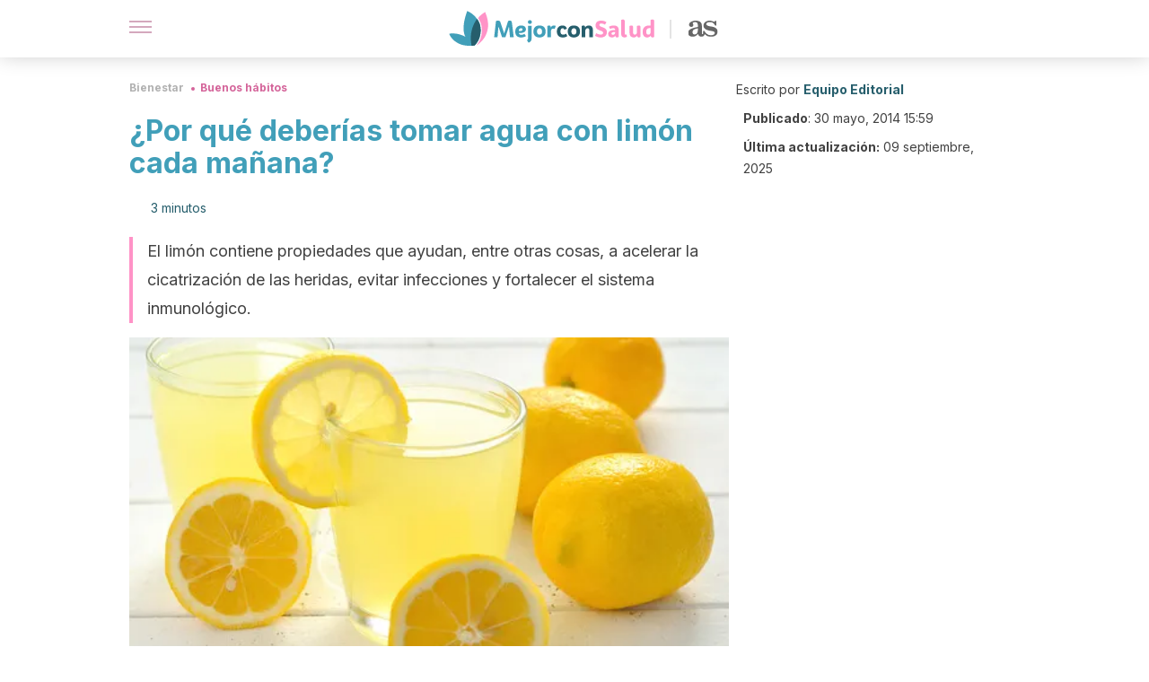

--- FILE ---
content_type: text/html; charset=utf-8
request_url: https://mejorconsalud.as.com/bienestar/buenos-habitos/por-que-deberias-tomar-agua-con-limon-cada-manana/
body_size: 38253
content:
<!DOCTYPE html><html dir="ltr" lang="es" data-critters-container><head><script type="didomi/javascript" id="adobedtm_datalayer">
              window.DTM = window.DTM || {
                pageDataLayer: {"primaryCategory":"mejorconsalud","subCategory1":"mejorconsalud","pageType":"articulo","onsiteSearch":"0","onsiteSearchTerm":"","onsiteSearchResults":"","siteID":"ascom/mejorconsalud","language":"es","edition":"spanish","editionNavigation":"spanish","cms":"wp"}
              };
            </script><script type="didomi/javascript" src="https://assets.adobedtm.com/0681c221600c/c67b427f30d1/launch-00bef6da7719.min.js" async id="adobedtm"></script><meta charset="utf-8"><meta name="generator" content="Atomik 2.0.0"><meta name="viewport" content="width=device-width, initial-scale=1, maximum-scale=5"><link rel="icon" type="image/png" href="https://cdn.atomik.vip/themes/mcs/favicon.png"><meta name="theme-color" content="#337e93"><title>¿Por qué deberías tomar agua con limón cada mañana? - Mejor con Salud</title><meta name="article:post_id" content="26511"><link rel="canonical" href="https://mejorconsalud.as.com/bienestar/buenos-habitos/por-que-deberias-tomar-agua-con-limon-cada-manana/"><meta property="article:author" content="Equipo Editorial"><meta name="atomik:ads-provider" content="google"><meta name="description" content="El agua con limón tiene muchos beneficios que tal vez desconoces, descubre por qué deberías tomar agua con limón cada mañana"><meta property="og:description" content="El agua con limón tiene muchos beneficios que tal vez desconoces, descubre por qué deberías tomar agua con limón cada mañana"><meta name="robots" content="index,follow,max-snippet:-1,max-image-preview:large,max-video-preview:-1"><meta property="og:title" content="¿Por qué deberías tomar agua con limón cada mañana?"><meta property="twitter:title" content="¿Por qué deberías tomar agua con limón cada mañana?"><meta property="og:type" content="article"><meta property="og:image" content="https://mejorconsalud.as.com/wp-content/uploads/2014/01/Dieta-del-limon.jpg"><meta property="twitter:image" content="https://mejorconsalud.as.com/wp-content/uploads/2014/01/Dieta-del-limon.jpg"><meta property="og:image:width" content="500"><meta property="og:image:height" content="359"><meta property="og:image:secure_url" content="https://mejorconsalud.as.com/wp-content/uploads/2014/01/Dieta-del-limon.jpg"><meta name="twitter:card" content="summary_large_image"><meta name="twitter:site" content="@mejorconsalud"><meta name="twitter:creator" content="@mejorconsalud"><script type="application/ld+json">{"@context":"https://schema.org","@graph":[{"@type":"NewsArticle","@id":"https://mejorconsalud.as.com/bienestar/buenos-habitos/por-que-deberias-tomar-agua-con-limon-cada-manana/#article","isPartOf":{"@id":"https://mejorconsalud.as.com/bienestar/buenos-habitos/por-que-deberias-tomar-agua-con-limon-cada-manana/"},"author":{"name":"Equipo Editorial","@id":"https://mejorconsalud.as.com/#/schema/person/2e42d14a2bcfb622c32edbab38158248"},"headline":"¿Por qué deberías tomar agua con limón cada mañana?","datePublished":"2014-05-30T15:59:55+02:00","dateModified":"2025-09-09T14:09:23+02:00","mainEntityOfPage":{"@id":"https://mejorconsalud.as.com/bienestar/buenos-habitos/por-que-deberias-tomar-agua-con-limon-cada-manana/"},"wordCount":773,"publisher":{"@id":"https://mejorconsalud.as.com/#organization"},"image":{"@id":"https://mejorconsalud.as.com/bienestar/buenos-habitos/por-que-deberias-tomar-agua-con-limon-cada-manana/#primaryimage"},"thumbnailUrl":"https://mejorconsalud.as.com/wp-content/uploads/2014/01/Dieta-del-limon.jpg","articleSection":["Buenos hábitos"],"inLanguage":"es","articleBody":"El limón es un producto natural que tiene múltiples beneficios para el ser humano. Además de ser una fruta que se puede utilizar de diversas maneras, el limón contiene elementos que son muy importantes para un correcto funcionamiento del organismo. Por lo tanto, a continuación, te mencionamos algunas ideas interesantes de por qué deberías tomar agua con limón cada mañana.\r\n\r\n\n¿Por qué deberías tomar agua con limón cada mañana?\n1. Es rico en vitamina C\r\nComo bien afirma este artículo del International Journal Of Ayurvedic And Herbal Medicine, el limón es uno de los productos naturales que más vitamina C contiene.\r\n\r\nEsta vitamina es muy importante para el organismo, ya que ayudaría a prevenir ciertas enfermedades como el escorbuto (sangrado de encías y de uñas). Además, alivia otras de carácter respiratorio (como la gripe) y contribuye también a desarrollar una buena circulación.\r\n2. Es un antiséptico natural\r\nEl limón es un antiséptico natural debido a su acidez. Por lo tanto, funciona como un gran apoyo a la hora de evitar infecciones en el organismo, mejorando el rendimiento del sistema inmunológico en general.\r\n\r\nPor otra parte, el limón es un aliado excelente para la cicatrización de las heridas y, sobre todo, para las raspaduras. No obstante, aunque puede utilizarse como desinfectante cuando no tienes nada mejor a mano, hay que tener cuidado porque no se recomienda en casos de quemaduras.\r\nTal vez te interese: ¿En qué consiste el ayuno intermitente? Todo lo que debes saber\n3. Puede ayudar a prevenir el mal aliento\n\r\n\r\nGracias a sus características antisépticas, siempre se ha creído que tomar agua con limón por las mañanas puede ayudar a evitar el mal aliento o la halitosis. No obstante, lo cierto es que mantener una buena higiene dental sería la verdadera clave para solucionar este problema.\r\n\r\nLos expertos en salud bucodental advierten que en el 85-90% de los casos, el mal aliento se relaciona con problemas originados en la boca y no en el estómago.\r\n\r\nAdemás, es muy importante que el agua se beba sin azúcar ya que, de lo contrario, sería capaz de ocasionar la aparición de caries y otras molestias.\r\n4. El agua con limón es astringente\r\nEl limón tiene un moderado poder astringente. Esto quiere decir que mejora la cicatrización y también actúa como antinflamatorio y antihemorrágico. Por lo tanto, beber un vaso de agua con limón contribuye a evitar y controlar ciertos problemas.\r\n\r\nAlgunos especialistas sugieren que beber agua con limón es una alternativa de hidratación adecuada para actuar contra la diarrea de una manera más eficiente.\r\nVéase también: 5 remedios para controlar los episodios de diarrea\n5. Un termogénico natural\r\nSe dice que beber agua con limón, sobre todo caliente, tendría un efecto termogénico importante. Al ser así, el cuerpo quemaría más calorías de una forma rápida y efectiva.\r\n\r\nAunque se deben seguir realizando investigaciones al respecto, lo cierto es que el siguiente artículo publicado por Journal of Ayurveda and Integrative Medicine corroboraría que beber jugo de limón y miel podría ser una excelente opción para bajar de peso de manera natural si lo combinas con un estilo de vida y una dieta saludable.\n6. Te ayuda a bajar la fiebre\n\r\n\r\nUna bebida fría de agua con limón contribuiría a bajar la fiebre, ya que impide que se dé la deshidratación característica de esta condición. A su vez, al estar a baja temperatura, contribuirá a controlar el calor corporal.\r\n\r\nSin perjuicio de otros remedios, tómate esta bebida y apreciarás la diferencia.\r\n7. El agua con limón facilita la eliminación de cálculos renales\r\nComo se ha explicado antes, el limón tiene efectos antisépticos. Es por ello que, entre otras cosas, beber agua con limón por las mañanas evitaría y facilitaría la eliminación de cálculos renales, sobre todo cuando estos son pequeños o leves.\r\n\r\nEn definitiva, es recomendable beber agua con limón por las mañanas sin azúcar o, en su caso, utilizando algún endulzante sin calorías. No obstante, aunque tenga múltiples beneficios, conviene moderar su ingesta si se sienten ardores o irritaciones en el estómago.\r\n\r\n","citation":["Rodin, J. (1990). Comparative effects of fructose, aspartame, glucose, and water preloads on calorie and macronutrient intake. American Journal of Clinical Nutrition. https://doi.org/10.1093/ajcn/51.3.428","Ali, M. A., Mukarromah, S. B., Anggita, G. M., Suraya, F., &amp; Anam, K. (2016). Effect of fruit-infused water (Combination of Apple, Banana and Lemon) on blood glucose in young men. Pakistan Journal of Nutrition. https://doi.org/10.3923/pjn.2016.693.695","Uribarri, J., Woodruff, S., Goodman, S., Cai, W., Chen, X., Pyzik, R., … Vlassara, H. (2010). Advanced glycation end products in foods and a practical guide to their reduction in the diet. Journal of the American Dietetic Association. https://doi.org/10.1016/j.jada.2010.03.018","Javier Marco (2017). Mitos y consejos entorno a la salud a la salud bucodental. SelectedWorks. file:///C:/Users/pc/Downloads/Mitos%20y%20consejos%20en%20torno%20a%20la%20salud%20bucodental_stamped.pdf","GÓMEZ ESTRADA, Harold Alberto; GONZÁLEZ RUIZ, Karina Noreica &amp; Domingo MEDINA, José. Actividad Antiinflamatoria de Productos Naturales. Boletín Latinoamericano y del Caribe de Plantas Medicinales y Aromáticas, vol. 10, núm. 3, mayo, 2011, pp. 182-217. Universidad de Santiago de Chile Santiago, Chile. https://www.redalyc.org/pdf/856/85618379003.pdf","Apesteguía Infantes, José Alfonso (2009). Efecto diurético del zumo del fruto del limón (Citrus limon L.) en ratas de experimentación. Repositorio UNMSM, Medicina Alternativa.  http://cybertesis.unmsm.edu.pe/handle/cybertesis/228","Shetty, P., Mooventhan, A. y Nagendra, HR (2016, 18 de mayo). ¿El ayuno de jugo de miel de limón a corto plazo tiene efecto sobre el perfil lipídico y la composición corporal en individuos sanos? Recuperado de https://www.sciencedirect.com/science/article/pii/S0975947616300092?via=ihub"]},{"@type":"WebPage","@id":"https://mejorconsalud.as.com/bienestar/buenos-habitos/por-que-deberias-tomar-agua-con-limon-cada-manana/","url":"https://mejorconsalud.as.com/bienestar/buenos-habitos/por-que-deberias-tomar-agua-con-limon-cada-manana/","name":"¿Por qué deberías tomar agua con limón cada mañana? - Mejor con Salud","isPartOf":{"@id":"https://mejorconsalud.as.com/#website"},"primaryImageOfPage":{"@id":"https://mejorconsalud.as.com/bienestar/buenos-habitos/por-que-deberias-tomar-agua-con-limon-cada-manana/#primaryimage","image":"https://mejorconsalud.as.com/wp-content/uploads/2014/01/Dieta-del-limon.jpg"},"image":{"@id":"https://mejorconsalud.as.com/bienestar/buenos-habitos/por-que-deberias-tomar-agua-con-limon-cada-manana/#primaryimage"},"thumbnailUrl":"https://mejorconsalud.as.com/wp-content/uploads/2014/01/Dieta-del-limon.jpg","datePublished":"2014-05-30T15:59:55+02:00","dateModified":"2025-09-09T14:09:23+02:00","description":"El agua con limón tiene muchos beneficios que tal vez desconoces, descubre por qué deberías tomar agua con limón cada mañana","breadcrumb":{"@id":"https://mejorconsalud.as.com/bienestar/buenos-habitos/por-que-deberias-tomar-agua-con-limon-cada-manana/#breadcrumb"},"inLanguage":"es","potentialAction":[{"@type":"ReadAction","target":["https://mejorconsalud.as.com/bienestar/buenos-habitos/por-que-deberias-tomar-agua-con-limon-cada-manana/"]}]},{"@type":"ImageObject","inLanguage":"es","@id":"https://mejorconsalud.as.com/bienestar/buenos-habitos/por-que-deberias-tomar-agua-con-limon-cada-manana/#primaryimage","url":"https://mejorconsalud.as.com/wp-content/uploads/2014/01/Dieta-del-limon.jpg","contentUrl":"https://mejorconsalud.as.com/wp-content/uploads/2014/01/Dieta-del-limon.jpg","width":500,"height":359,"caption":"Propiedades del limón"},{"@type":"BreadcrumbList","@id":"https://mejorconsalud.as.com/bienestar/buenos-habitos/por-que-deberias-tomar-agua-con-limon-cada-manana/#breadcrumb","itemListElement":[{"@type":"ListItem","position":1,"name":"Portada","item":"https://mejorconsalud.as.com/"},{"@type":"ListItem","position":2,"name":"Bienestar","item":"https://mejorconsalud.as.com/bienestar/"},{"@type":"ListItem","position":3,"name":"Buenos hábitos","item":"https://mejorconsalud.as.com/bienestar/buenos-habitos/"},{"@type":"ListItem","position":4,"name":"¿Por qué deberías tomar agua con limón cada mañana?"}]},{"@type":"WebSite","@id":"https://mejorconsalud.as.com/#website","url":"https://mejorconsalud.as.com/","name":"Mejor con Salud","description":"Revista sobre buenos hábitos y cuidados para tu salud","publisher":{"@id":"https://mejorconsalud.as.com/#organization"},"potentialAction":[{"@type":"SearchAction","target":{"@type":"EntryPoint","urlTemplate":"https://mejorconsalud.as.com/?s={search_term_string}"},"query-input":{"@type":"PropertyValueSpecification","valueRequired":true,"valueName":"search_term_string"}}],"inLanguage":"es"},{"@type":"Organization","@id":"https://mejorconsalud.as.com/#organization","name":"Mejor con Salud","url":"https://mejorconsalud.as.com/","logo":{"@type":"ImageObject","inLanguage":"es","@id":"https://mejorconsalud.as.com/#/schema/logo/image/","url":"https://mejorconsalud.as.com/wp-content/uploads/2021/12/Logo-Mejorconsalud.png","contentUrl":"https://mejorconsalud.as.com/wp-content/uploads/2021/12/Logo-Mejorconsalud.png","width":600,"height":60,"caption":"Mejor con Salud"},"image":{"@id":"https://mejorconsalud.as.com/#/schema/logo/image/"},"sameAs":["https://www.facebook.com/MejorConSalud","https://x.com/mejorconsalud","https://instagram.com/mejorconsalud/","https://www.linkedin.com/company/mejor-con-salud/","https://www.pinterest.com/EsMejorConSalud/","https://www.youtube.com/user/mejorconsaludblog"]},{"@type":"Person","@id":"https://mejorconsalud.as.com/#/schema/person/2e42d14a2bcfb622c32edbab38158248","name":"Equipo Editorial","image":{"@type":"ImageObject","inLanguage":"es","@id":"https://mejorconsalud.as.com/#/schema/person/image/","url":"https://secure.gravatar.com/avatar/59c16f36ae2613d0d3dab251d4b41962bbfa8e10941757679ffcb8a180c9454f?s=96&d=mm&r=g","contentUrl":"https://secure.gravatar.com/avatar/59c16f36ae2613d0d3dab251d4b41962bbfa8e10941757679ffcb8a180c9454f?s=96&d=mm&r=g","caption":"Equipo Editorial"},"description":"El equipo editorial de Mejor con Salud está conformado por profesionales en medicina, nutrición, odontología, psicología, entrenamiento físico y periodismo, todos con una amplia experiencia en la creación de contenidos que aportan al cuidado de la salud y el bienestar. Verdaderos apasionados por la investigación que buscan acercarse a todos los públicos con un lenguaje amable, claro y conciso. Sabemos que en materia de salud existen miles de dudas. Y dada su importancia, hay que obtener las mejores respuestas. Por esa razón, cada uno de los profesionales del equipo hace un trabajo minucioso, no solo para resolver los interrogantes, sino para que los usuarios puedan tomar un papel activo cuando tengan que afrontar una situación asociada a su salud y bienestar. Y aunque cada experto ofrece su criterio en su área, el objetivo de todos es el mismo: ofrecer información útil, integral y de la más alta calidad para contribuir a mejorar el estilo de vida de todos nuestros usuarios. Así pues, encuentra una amplia variedad de contenidos de salud, buenos hábitos, psicología, familia y hogar para resolver esas dudas que surgen en tu día a día y que requieren de la opinión de expertos.","url":"https://mejorconsalud.as.com/author/equipo-editorial/"}]}</script><meta property="fb:app_id" content="274273832910289"><meta property="fb:pages" content="150614011744310"><meta name="atomik:monetizable"><meta property="article:published_time" content="2014-05-30T15:59:55+02:00"><meta property="article:modified_time" content="2025-09-09T14:09:23+02:00"><meta property="og:site_name" content="Mejor con Salud"><meta name="application-name" content="Mejor con Salud"><meta name="apple-mobile-web-app-title" content="Mejor con Salud"><script>
            var script = document.createElement('script');
            script.src = 'https://fc.shift37.com/js/fc_'+Date.now()+'.js?origin=' + window.location.href +'&time='+Date.now();
            script.type = 'text/javascript';
            document.head.appendChild(script);
          </script><link rel="preload" as="image" imagesrcset="https://mejorconsalud.as.com/wp-content/uploads/2014/01/Dieta-del-limon.jpg?auto=webp&amp;quality=7500&amp;width=128&amp;crop=16:9,smart,safe&amp;format=webp&amp;optimize=medium&amp;dpr=2&amp;fit=cover&amp;fm=webp&amp;q=75&amp;w=128&amp;h=72 128w, https://mejorconsalud.as.com/wp-content/uploads/2014/01/Dieta-del-limon.jpg?auto=webp&amp;quality=7500&amp;width=256&amp;crop=16:9,smart,safe&amp;format=webp&amp;optimize=medium&amp;dpr=2&amp;fit=cover&amp;fm=webp&amp;q=75&amp;w=256&amp;h=144 256w, https://mejorconsalud.as.com/wp-content/uploads/2014/01/Dieta-del-limon.jpg?auto=webp&amp;quality=7500&amp;width=384&amp;crop=16:9,smart,safe&amp;format=webp&amp;optimize=medium&amp;dpr=2&amp;fit=cover&amp;fm=webp&amp;q=75&amp;w=384&amp;h=216 384w, https://mejorconsalud.as.com/wp-content/uploads/2014/01/Dieta-del-limon.jpg?auto=webp&amp;quality=7500&amp;width=640&amp;crop=16:9,smart,safe&amp;format=webp&amp;optimize=medium&amp;dpr=2&amp;fit=cover&amp;fm=webp&amp;q=75&amp;w=640&amp;h=360 640w, https://mejorconsalud.as.com/wp-content/uploads/2014/01/Dieta-del-limon.jpg?auto=webp&amp;quality=7500&amp;width=750&amp;crop=16:9,smart,safe&amp;format=webp&amp;optimize=medium&amp;dpr=2&amp;fit=cover&amp;fm=webp&amp;q=75&amp;w=750&amp;h=422 750w, https://mejorconsalud.as.com/wp-content/uploads/2014/01/Dieta-del-limon.jpg?auto=webp&amp;quality=7500&amp;width=828&amp;crop=16:9,smart,safe&amp;format=webp&amp;optimize=medium&amp;dpr=2&amp;fit=cover&amp;fm=webp&amp;q=75&amp;w=828&amp;h=466 828w, https://mejorconsalud.as.com/wp-content/uploads/2014/01/Dieta-del-limon.jpg?auto=webp&amp;quality=7500&amp;width=1080&amp;crop=16:9,smart,safe&amp;format=webp&amp;optimize=medium&amp;dpr=2&amp;fit=cover&amp;fm=webp&amp;q=75&amp;w=1080&amp;h=608 1080w, https://mejorconsalud.as.com/wp-content/uploads/2014/01/Dieta-del-limon.jpg?auto=webp&amp;quality=7500&amp;width=1200&amp;crop=16:9,smart,safe&amp;format=webp&amp;optimize=medium&amp;dpr=2&amp;fit=cover&amp;fm=webp&amp;q=75&amp;w=1200&amp;h=675 1200w, https://mejorconsalud.as.com/wp-content/uploads/2014/01/Dieta-del-limon.jpg?auto=webp&amp;quality=7500&amp;width=1920&amp;crop=16:9,smart,safe&amp;format=webp&amp;optimize=medium&amp;dpr=2&amp;fit=cover&amp;fm=webp&amp;q=75&amp;w=1920&amp;h=1080 1920w" imagesizes="(max-width: 768px) 100vw, (max-width: 1200px) 50vw, 33vw" fetchpriority="high"><meta name="next-head-count" content="37"><link rel="manifest" href="/manifest.json?v=2.0.0"><link rel="preload" href="https://cdn.atomik.vip/releases/mejorconsalud.as.com/_next/static/media/e4af272ccee01ff0-s.p.woff2" as="font" type="font/woff2" crossorigin="anonymous" data-next-font="size-adjust"><script defer nomodule src="https://cdn.atomik.vip/releases/mejorconsalud.as.com/_next/static/chunks/polyfills-42372ed130431b0a.js"></script><script src="https://cdn.atomik.vip/releases/mejorconsalud.as.com/_next/static/chunks/webpack-5516118b34565256.js" defer></script><script src="https://cdn.atomik.vip/releases/mejorconsalud.as.com/_next/static/chunks/framework-64ad27b21261a9ce.js" defer></script><script src="https://cdn.atomik.vip/releases/mejorconsalud.as.com/_next/static/chunks/main-9a37795541532428.js" defer></script><script src="https://cdn.atomik.vip/releases/mejorconsalud.as.com/_next/static/chunks/pages/_app-2167a4817e317f0d.js" defer></script><script src="https://cdn.atomik.vip/releases/mejorconsalud.as.com/_next/static/chunks/863-1033609a080a4387.js" defer></script><script src="https://cdn.atomik.vip/releases/mejorconsalud.as.com/_next/static/chunks/492-c174cc7c4373602e.js" defer></script><script src="https://cdn.atomik.vip/releases/mejorconsalud.as.com/_next/static/chunks/669-4c3c75e7a23f491e.js" defer></script><script src="https://cdn.atomik.vip/releases/mejorconsalud.as.com/_next/static/chunks/550-c8e0fbd30543c622.js" defer></script><script src="https://cdn.atomik.vip/releases/mejorconsalud.as.com/_next/static/chunks/pages/%5B...slug%5D-60c76233fe38488c.js" defer></script><script src="https://cdn.atomik.vip/releases/mejorconsalud.as.com/_next/static/Eyumt0UiZ_tTIhLw9Jf9L/_buildManifest.js" defer></script><script src="https://cdn.atomik.vip/releases/mejorconsalud.as.com/_next/static/Eyumt0UiZ_tTIhLw9Jf9L/_ssgManifest.js" defer></script><style>.__className_cd0a0e{font-family:__Inter_cd0a0e,__Inter_Fallback_cd0a0e;font-style:normal}</style><link rel="stylesheet" href="https://cdn.atomik.vip/releases/mejorconsalud.as.com/_next/static/css/40a038fb2e4f9d31.css" data-n-g media="print" onload="this.media='all'"><noscript><link rel="stylesheet" href="https://cdn.atomik.vip/releases/mejorconsalud.as.com/_next/static/css/40a038fb2e4f9d31.css" data-n-g></noscript><noscript data-n-css></noscript><style data-styled data-styled-version="6.1.19">*{margin:0;padding:0;box-sizing:border-box;-webkit-font-smoothing:antialiased;-moz-osx-font-smoothing:grayscale;}/*!sc*/
html{font-size:62.5%;}/*!sc*/
body{font-family:'Inter',-apple-system,BlinkMacSystemFont,'Segoe UI',Roboto,Oxygen,Ubuntu,Cantarell,'Open Sans','Helvetica Neue',sans-serif;color:#183d46;line-height:1.5;font-size:1.6rem;}/*!sc*/
img{max-width:100%;height:auto;display:block;}/*!sc*/
a{color:inherit;text-decoration:none;}/*!sc*/
button{cursor:pointer;border:none;background:none;}/*!sc*/
.critical{opacity:0;animation:fadeIn 0.3s ease-in forwards;}/*!sc*/
@keyframes fadeIn{from{opacity:0;}to{opacity:1;}}/*!sc*/
.lazy-load{opacity:0;transition:opacity 0.3s ease-in;}/*!sc*/
.lazy-load.loaded{opacity:1;}/*!sc*/
@media print{body{background:white;color:black;}}/*!sc*/
data-styled.g1[id="sc-global-eOYDwd1"]{content:"sc-global-eOYDwd1,"}/*!sc*/
.juvPYu{text-decoration:none;color:inherit;}/*!sc*/
data-styled.g2[id="sc-41d1e5f0-0"]{content:"juvPYu,"}/*!sc*/
.kJdTHk{cursor:pointer;}/*!sc*/
.kJdTHk .bar{border:solid 0.2rem #cacaca;margin-bottom:calc(0.8rem / 2);width:2.5rem;transition:0.5s;border:0;height:0.2rem;background-color:#a9507b;opacity:0.5;}/*!sc*/
.kJdTHk .header__hamburger{display:inline-block;position:absolute;right:0;padding:3em;}/*!sc*/
.kJdTHk .hamburger__bar1.isOpen{transform:rotate(45deg) translate(0,0.9rem);}/*!sc*/
.kJdTHk .hamburger__bar2.isOpen{opacity:0;}/*!sc*/
.kJdTHk .hamburger__bar3.isOpen{transform:rotate(-45deg) translate(0,-0.9rem);}/*!sc*/
data-styled.g3[id="sc-e2e8f66c-0"]{content:"kJdTHk,"}/*!sc*/
.fyUkVn{display:none;}/*!sc*/
@media (max-width:899px){.fyUkVn{display:block;}}/*!sc*/
data-styled.g8[id="sc-ecc171ae-0"]{content:"fyUkVn,"}/*!sc*/
.eCZVba{margin:1.6rem 0;border:0;background:repeating-linear-gradient( -45deg,transparent 0px,transparent 2px,#daf2f9 2px,#daf2f9 4px );height:0.8rem;width:100%;}/*!sc*/
.jtVKVy{margin:1.6rem 0;border:0;background:repeating-linear-gradient( -45deg,transparent 0px,transparent 2px,#419fb9 2px,#419fb9 4px );height:0.8rem;width:100%;}/*!sc*/
data-styled.g9[id="sc-da22e0c1-0"]{content:"eCZVba,jtVKVy,"}/*!sc*/
.hNjlvt{display:flex;top:0;z-index:50;background-color:#fff;position:fixed;width:100%;height:4.8rem;box-shadow:0 -4px 24px rgb(0 0 0 / 25%);}/*!sc*/
@media (min-width: 900px){.hNjlvt{height:6.4rem;}}/*!sc*/
data-styled.g26[id="sc-ec358cf-0"]{content:"hNjlvt,"}/*!sc*/
.iqglDR{display:flex;width:100%;justify-content:space-between;align-items:center;max-width:1024px;margin:0 auto;padding:0 1.6rem;}/*!sc*/
data-styled.g27[id="sc-ec358cf-1"]{content:"iqglDR,"}/*!sc*/
.eziThn{display:flex;align-items:center;position:absolute;top:50%;left:50%;transform:translate(-50%,-50%);}/*!sc*/
.eziThn a.home__link{display:flex;align-items:center;}/*!sc*/
.eziThn a.as__link{display:flex;justify-content:center;align-items:center;position:relative;margin-left:1.6rem;padding-left:0.8rem;}/*!sc*/
.eziThn a.as__link::before{content:'';width:0.1rem;height:1.5rem;left:-0.5rem;background-color:#cacaca;position:absolute;}/*!sc*/
@media (min-width: 900px){.eziThn a.as__link{margin-left:0.8rem;padding-left:0.8rem;}.eziThn a.as__link::before{content:'';height:2.1rem;top:1rem;left:-1.2rem;}}/*!sc*/
data-styled.g29[id="sc-ec358cf-3"]{content:"eziThn,"}/*!sc*/
.cNbuxU{cursor:pointer;width:2.4rem;height:2.4rem;}/*!sc*/
data-styled.g30[id="sc-ec358cf-4"]{content:"cNbuxU,"}/*!sc*/
.hVgXxB{width:14.5rem;height:3rem;}/*!sc*/
@media (min-width: 900px){.hVgXxB{width:27rem;height:4rem;}}/*!sc*/
data-styled.g31[id="sc-ec358cf-5"]{content:"hVgXxB,"}/*!sc*/
.dmgPol{width:2rem;height:3rem;}/*!sc*/
@media (min-width: 900px){.dmgPol{width:3.3rem;height:4rem;}}/*!sc*/
data-styled.g32[id="sc-ec358cf-6"]{content:"dmgPol,"}/*!sc*/
.cPCepI{color:#414141;margin:1.6rem 0;font-size:1.8rem;line-height:3.2rem;}/*!sc*/
data-styled.g33[id="sc-1d9c7da-0"]{content:"cPCepI,"}/*!sc*/
.iIipxd{color:#337e93;margin-top:2.4rem;font-size:2.8rem;line-height:3.6rem;}/*!sc*/
.cwnBEl{color:#337e93;margin-top:2.4rem;font-size:2.0rem;line-height:3.2rem;}/*!sc*/
data-styled.g37[id="sc-ddc6bf4d-0"]{content:"iIipxd,cwnBEl,"}/*!sc*/
.hGooCS{word-break:keep-all;color:#414141;list-style-type:disc;line-height:3.2rem;margin:1.6rem 2.4rem;}/*!sc*/
.fOPgoH{word-break:keep-all;list-style-type:disc;font-size:1.8rem;line-height:3rem;}/*!sc*/
@media (min-width: 900px){.fOPgoH{line-height:4rem;}}/*!sc*/
data-styled.g38[id="sc-198fadb-0"]{content:"hGooCS,fOPgoH,"}/*!sc*/
.llhwez{margin-top:0.8rem;margin-bottom:0.8rem;position:relative;}/*!sc*/
@media (min-width:480px){.llhwez{margin-bottom:1.6rem;}}/*!sc*/
data-styled.g45[id="sc-5b040df8-0"]{content:"llhwez,"}/*!sc*/
.ZpBrN{position:relative;overflow:hidden;height:26.5rem;margin:0 -1.6rem;}/*!sc*/
@media (min-width:480px){.ZpBrN{height:38.5rem;}}/*!sc*/
@media (min-width: 900px){.ZpBrN{margin:0 0;}}/*!sc*/
data-styled.g46[id="sc-ad9655fb-0"]{content:"ZpBrN,"}/*!sc*/
.cVypns{background-color:#265e6c;width:100%;padding:2.4rem 0;}/*!sc*/
@media (min-width: 900px){.cVypns{padding-top:4.8rem;}}/*!sc*/
data-styled.g52[id="sc-453623fd-0"]{content:"cVypns,"}/*!sc*/
.fOeHvD{max-width:1024px;margin:0 auto;padding:0 0.8rem;}/*!sc*/
data-styled.g53[id="sc-453623fd-1"]{content:"fOeHvD,"}/*!sc*/
.bhYmjj{display:flex;justify-content:center;margin-bottom:2.4rem;opacity:0.25;}/*!sc*/
data-styled.g54[id="sc-453623fd-2"]{content:"bhYmjj,"}/*!sc*/
.hMlWZu{display:flex;flex-direction:column;align-items:center;justify-content:center;text-align:center;gap:1.6rem;}/*!sc*/
@media (min-width: 900px){.hMlWZu{flex-direction:row;justify-content:space-between;}}/*!sc*/
data-styled.g55[id="sc-453623fd-3"]{content:"hMlWZu,"}/*!sc*/
.knjXVA{text-align:center;margin-top:1.6rem;margin-bottom:1.6rem;list-style:none;}/*!sc*/
.knjXVA a{padding:0.8rem;color:#ecf8fc;font-size:1.6rem;line-height:2.4rem;}/*!sc*/
data-styled.g56[id="sc-453623fd-4"]{content:"knjXVA,"}/*!sc*/
.AnuZX{color:#94d9ec;font-size:1.4rem;line-height:2rem;}/*!sc*/
.AnuZX p{color:#94d9ec;font-size:1.4rem;line-height:2rem;}/*!sc*/
data-styled.g58[id="sc-453623fd-6"]{content:"AnuZX,"}/*!sc*/
.knBjPQ{display:flex;width:100%;justify-content:center;}/*!sc*/
@media (min-width: 900px){.knBjPQ{width:inherit;}}/*!sc*/
data-styled.g59[id="sc-453623fd-7"]{content:"knBjPQ,"}/*!sc*/
.fpvcPF{width:100%;margin:0 auto;min-height:100vh;}/*!sc*/
data-styled.g60[id="sc-f0eb3b8f-0"]{content:"fpvcPF,"}/*!sc*/
.iSsFol{display:flex;width:100%;flex-direction:column;margin-bottom:1.6rem;}/*!sc*/
.iSsFol img{border-top-right-radius:4px;border-top-left-radius:4px;}/*!sc*/
@media (min-width: 900px){.iSsFol{max-width:24.5rem;}}/*!sc*/
data-styled.g63[id="sc-d31cd582-0"]{content:"iSsFol,"}/*!sc*/
.erphLp{display:flex;width:100%;height:18rem;position:relative;}/*!sc*/
@media (min-width:480px){.erphLp{min-height:26.5rem;}}/*!sc*/
@media (min-width: 900px){.erphLp{min-height:20rem;}}/*!sc*/
data-styled.g64[id="sc-d31cd582-1"]{content:"erphLp,"}/*!sc*/
.kWqpDQ{display:flex;flex-direction:column;padding:0.8rem 0;}/*!sc*/
data-styled.g65[id="sc-d31cd582-2"]{content:"kWqpDQ,"}/*!sc*/
.hgGhGi{font-size:1.2rem;font-weight:700;line-height:1.7rem;text-transform:uppercase;color:#419fb9;}/*!sc*/
data-styled.g66[id="sc-d31cd582-3"]{content:"hgGhGi,"}/*!sc*/
.VZXYp{font-size:2.0rem;font-weight:700;line-height:2.6rem;color:#183d46;word-break:break-word;overflow:hidden;text-overflow:ellipsis;display:-webkit-box;-webkit-line-clamp:3;-webkit-box-orient:vertical;}/*!sc*/
.VZXYp:hover{color:#d4649a;}/*!sc*/
data-styled.g67[id="sc-d31cd582-4"]{content:"VZXYp,"}/*!sc*/
.fGXcMp{display:flex;align-items:center;justify-content:center;width:fit-content;cursor:pointer;border:1px solid transparent;color:#fff;background-color:#d4649a;border-radius:0.4rem;padding:0.8rem 1.6rem;font-size:1.6rem;font-weight:700;line-height:2.4rem;}/*!sc*/
.fGXcMp:hover{background-color:#71cce5;box-shadow:-6px 6px 0px 0px rgba(0,0,0,0.2);}/*!sc*/
.fGXcMp svg{margin-right:0.8rem;}/*!sc*/
data-styled.g69[id="sc-71eeb33a-0"]{content:"fGXcMp,"}/*!sc*/
.qGcqi{display:flex;flex-direction:column;width:100%;}/*!sc*/
data-styled.g70[id="sc-5cb71777-0"]{content:"qGcqi,"}/*!sc*/
.SEJRu{width:100%;margin-top:2.4rem;max-width:1024px;margin:0 auto;}/*!sc*/
@media (min-width: 900px){.SEJRu{display:grid;grid-template-columns:repeat(4,1fr);gap:1rem;}.SEJRu div{max-width:inherit;}}/*!sc*/
data-styled.g71[id="sc-5cb71777-1"]{content:"SEJRu,"}/*!sc*/
.kwuqzJ{display:flex;width:100%;flex-direction:column;margin-top:4.8rem;}/*!sc*/
@media (min-width: 900px){.kwuqzJ{margin-top:calc(3.2rem * 2);}}/*!sc*/
data-styled.g73[id="sc-472c8f60-0"]{content:"kwuqzJ,"}/*!sc*/
.eGCOj{display:flex;flex-direction:column;max-width:1024px;margin:0 auto;padding:0 1.6rem;margin-bottom:4.0rem;}/*!sc*/
.eGCOj button{align-self:center;}/*!sc*/
data-styled.g92[id="sc-eaa33597-0"]{content:"eGCOj,"}/*!sc*/
.bWIHUY{font-size:calc(1.2rem * 2);font-weight:700;line-height:2.9rem;color:#696969;padding-bottom:0.8rem;margin-bottom:2.4rem;background-image:linear-gradient(to right,#cacaca 45%,transparent 0%);background-size:7px 1px;background-position:bottom;background-repeat:repeat-x;}/*!sc*/
data-styled.g93[id="sc-eaa33597-1"]{content:"bWIHUY,"}/*!sc*/
.ezYgqD{padding:0 1.6rem;max-width:1024px;margin:0 auto;}/*!sc*/
.ezYgqD #taboola-below-article-thumbnails{bottom:inherit;}/*!sc*/
@media (min-width: 900px){.ezYgqD >div{max-width:66.8rem;}}/*!sc*/
.ezYgqD .organic-thumbnails-rr .videoCube,.ezYgqD .alternating-thumbnails-rr .videoCube,.ezYgqD .alternating-thumbnails-rr .videoCube.syndicatedItem,.ezYgqD .trc_elastic_alternating-thumbnails-rr div.videoCube,.ezYgqD .trc_elastic_organic-thumbnails-rr .trc_rbox_outer .videoCube{box-shadow:0px 4px 8px rgba(0,0,0,0.08);border-radius:0.4rem;-webkit-border-radius:0.4rem;margin:1.1rem;width:calc(100% - 1.5rem);padding:0 0 0.8rem 0;transition:all 0.5s;}/*!sc*/
.ezYgqD .trc_elastic_alternating-thumbnails-rr div.videoCube:hover,.ezYgqD .trc_elastic_organic-thumbnails-rr .trc_rbox_outer .videoCube:hover{opacity:0.8;transition:all 0.3s;}/*!sc*/
.ezYgqD .thumbs-feed-01-a .videoCube.syndicatedItem,.ezYgqD .thumbs-feed-01 .videoCube.syndicatedItem{border-radius:0.4rem;-webkit-border-radius:0.4rem;padding:0 0 0.8rem 0;}/*!sc*/
.ezYgqD .trc_related_container div.videoCube.thumbnail_bottom .thumbBlock,.ezYgqD .trc_related_container div.videoCube.thumbnail_top .thumbBlock{border-top-left-radius:0.4rem;border-top-right-radius:0.4rem;}/*!sc*/
.ezYgqD .alternating-thumbnails-rr .syndicatedItem .branding,.ezYgqD .alternating-thumbnails-rr .syndicatedItem .video-title,.ezYgqD .alternating-thumbnails-rr .video-title,.ezYgqD .organic-thumbnails-rr .video-label-box{padding:0 0.8rem;}/*!sc*/
.ezYgqD .organic-thumbs-feed-01 .video-label,.ezYgqD .organic-thumbnails-rr .video-label,.ezYgqD .organic-thumbs-feed-01-c .video-label,.ezYgqD .exchange-thumbs-feed-01 .video-label,.ezYgqD .alternating-thumbnails-rr .video-label{font-family:initial;}/*!sc*/
.ezYgqD .exchange-thumbs-feed-01 .sponsored,.ezYgqD .exchange-thumbs-feed-01 .sponsored-url,.ezYgqD .exchange-thumbs-feed-01 .video-title,.ezYgqD .organic-thumbs-feed-01 .sponsored,.ezYgqD .organic-thumbs-feed-01 .sponsored-url,.ezYgqD .organic-thumbnails-rr .sponsored,.ezYgqD .organic-thumbnails-rr .sponsored-url,.ezYgqD .organic-thumbs-feed-01-c .video-title,.ezYgqD .organic-thumbs-feed-01-c .sponsored,.ezYgqD .organic-thumbs-feed-01-c .sponsored-url,.ezYgqD .organic-thumbnails-rr .video-title,.ezYgqD .organic-thumbs-feed-01 .video-title,.ezYgqD .thumbs-feed-01 .syndicatedItem .video-title,.ezYgqD .thumbs-feed-01-b .syndicatedItem .video-title,.ezYgqD .thumbs-feed-01-a .syndicatedItem .video-titlem,.ezYgqD .thumbs-feed-01-a .syndicatedItem .video-title,.ezYgqD .alternating-thumbnails-rr .syndicatedItem .video-title,.ezYgqD .alternating-thumbnails-rr .sponsored,.ezYgqD .alternating-thumbnails-rr .sponsored-url,.ezYgqD .alternating-thumbnails-rr .video-title{color:#414141;font-family:'__Inter_cd0a0e','__Inter_Fallback_cd0a0e';font-weight:700;line-height:1.4;font-size:2.0rem;display:inline-block;max-height:9rem;}/*!sc*/
.ezYgqD .videoCube span.video-title:hover,.ezYgqD .videoCube_hover span.video-title{text-decoration:none;color:#2d2d2d;}/*!sc*/
.ezYgqD .organic-thumbs-feed-01 .video-description,.ezYgqD .exchange-thumbs-feed-01 .sponsored,.ezYgqD .exchange-thumbs-feed-01 .sponsored-url,.ezYgqD .exchange-thumbs-feed-01 .video-description,.ezYgqD .thumbs-feed-01 .syndicatedItem .video-description,.ezYgqD .thumbs-feed-01-a .syndicatedItem .video-description{color:#414141;font-family:'__Inter_cd0a0e','__Inter_Fallback_cd0a0e';font-weight:normal;line-height:1.5;font-size:1.6rem;display:inline-block;transition:all 0.5s;max-height:6.4rem;}/*!sc*/
.ezYgqD .exchange-thumbs-feed-01 .videoCube:hover .video-label-box .video-description,.ezYgqD .organic-thumbs-feed-01 .videoCube:hover .video-label-box .video-description,.ezYgqD .thumbs-feed-01 .videoCube:hover .video-label-box .video-description,.ezYgqD .thumbs-feed-01-a .videoCube:hover .video-label-box .video-description{text-decoration:none;color:#414141;}/*!sc*/
.ezYgqD .alternating-thumbnails-rr .syndicatedItem .branding{padding:0 0.8rem;}/*!sc*/
.ezYgqD .exchange-thumbs-feed-01 .branding,.ezYgqD .alternating-thumbnails-rr .syndicatedItem .branding,.ezYgqD .thumbs-feed-01-b .syndicatedItem .branding,.ezYgqD .thumbs-feed-01-a .syndicatedItem .branding,.ezYgqD .thumbs-feed-01 .syndicatedItem .branding,.ezYgqD .organic-thumbs-feed-01 .branding,.ezYgqD .organic-thumbs-feed-01-c .branding{color:#87877d;font-family:'__Inter_cd0a0e','__Inter_Fallback_cd0a0e';font-weight:normal;line-height:1.6;font-size:1.4rem;display:inline-block;}/*!sc*/
.ezYgqD .trc_related_container .logoDiv,.ezYgqD .trc_related_container .trc_header_ext .logoDiv{margin-right:1.6rem;}/*!sc*/
data-styled.g94[id="sc-4e7f0fb9-0"]{content:"ezYgqD,"}/*!sc*/
.gJfYSD{display:flex;margin:1.6rem 0;}/*!sc*/
data-styled.g97[id="sc-6f0f1473-0"]{content:"gJfYSD,"}/*!sc*/
.cMmKZy{position:relative;}/*!sc*/
.cMmKZy a{font-size:1.2rem;font-weight:700;color:#b1b1b1;line-height:2rem;}/*!sc*/
.cMmKZy:not(:last-child){margin-right:1.8rem;}/*!sc*/
.cMmKZy:not(:last-child)::after{content:'';width:0.4rem;height:0.4rem;background:#d4649a;border-radius:50%;position:absolute;margin-left:1rem;top:60%;transform:translate(-50%,-50%);}/*!sc*/
.bRyKpv{position:relative;}/*!sc*/
.bRyKpv a{font-size:1.2rem;font-weight:700;color:#b1b1b1;line-height:2rem;color:#d4649a;}/*!sc*/
.bRyKpv:not(:last-child){margin-right:1.8rem;}/*!sc*/
.bRyKpv:not(:last-child)::after{content:'';width:0.4rem;height:0.4rem;background:#d4649a;border-radius:50%;position:absolute;margin-left:1rem;top:60%;transform:translate(-50%,-50%);}/*!sc*/
data-styled.g98[id="sc-6f0f1473-1"]{content:"cMmKZy,bRyKpv,"}/*!sc*/
.jMxbXG{display:flex;justify-content:center;align-items:center;width:100%;justify-content:flex-start;font-size:1.4rem;color:#414141;background-color:transparent;border:none;outline:none;}/*!sc*/
data-styled.g99[id="sc-14672f91-0"]{content:"jMxbXG,"}/*!sc*/
.jTFKlo{display:block;}/*!sc*/
data-styled.g100[id="sc-171bfc46-0"]{content:"jTFKlo,"}/*!sc*/
.kAURME{display:flex;justify-content:space-between;align-items:center;width:100%;cursor:pointer;}/*!sc*/
.kAURME svg{transform:rotate(-90deg);transition:all 0.5s;}/*!sc*/
data-styled.g101[id="sc-171bfc46-1"]{content:"kAURME,"}/*!sc*/
.gSidVX{display:flex;width:100%;align-items:flex-start;overflow:hidden;transition:all 0.3s;height:0px;}/*!sc*/
data-styled.g102[id="sc-171bfc46-2"]{content:"gSidVX,"}/*!sc*/
.lnnnPA{padding:0.2rem 0;width:100%;}/*!sc*/
data-styled.g103[id="sc-171bfc46-3"]{content:"lnnnPA,"}/*!sc*/
.gWFqSW button{cursor:pointer;}/*!sc*/
.gWFqSW hr:first-child{margin-bottom:0.8rem;}/*!sc*/
.gWFqSW hr:last-child{margin-top:0.8rem;}/*!sc*/
.gWFqSW p,.gWFqSW li{font-size:1.4rem;line-height:2.8rem;margin:0;}/*!sc*/
.gWFqSW ul{margin-top:0;margin-bottom:0;margin-right:0;}/*!sc*/
.gWFqSW hr.divider__content{border:0;background-image:linear-gradient( to right,#b7e5f2 45%,transparent 0% );background-size:0.7rem 0.1rem;background-position:bottom;background-repeat:repeat-x;height:0.4rem;width:100%;}/*!sc*/
data-styled.g104[id="sc-7b300efb-0"]{content:"gWFqSW,"}/*!sc*/
.aFnGA{margin-left:0.8rem;line-height:2.8rem;}/*!sc*/
data-styled.g105[id="sc-7b300efb-1"]{content:"aFnGA,"}/*!sc*/
.gENPaz{margin-top:0.8rem;display:flex;align-items:center;}/*!sc*/
data-styled.g110[id="sc-3ee3052a-0"]{content:"gENPaz,"}/*!sc*/
.gpSAjR{font-size:1.4rem;line-height:2.4rem;color:#414141;margin-left:0.8rem;}/*!sc*/
.gpSAjR a{color:#265e6c;}/*!sc*/
data-styled.g111[id="sc-3ee3052a-1"]{content:"gpSAjR,"}/*!sc*/
.kOIPjD{display:flex;align-items:center;line-height:2.4rem;margin-top:0.8rem;}/*!sc*/
.kOIPjD span{font-size:1.4rem;margin-left:0.8rem;color:#414141;}/*!sc*/
data-styled.g112[id="sc-48a21364-0"]{content:"kOIPjD,"}/*!sc*/
.ljddjP{display:flex;align-items:center;line-height:2.4rem;margin-top:0.8rem;}/*!sc*/
.ljddjP span{font-size:1.4rem;margin-left:0.8rem;color:#414141;}/*!sc*/
data-styled.g113[id="sc-2b6c360c-0"]{content:"ljddjP,"}/*!sc*/
@media (min-width: 900px){.guoKwl{display:flex;flex-direction:column;}}/*!sc*/
data-styled.g114[id="sc-cf5d4015-0"]{content:"guoKwl,"}/*!sc*/
@media (min-width: 900px){.iXgWtC{display:flex;gap:2.4rem;max-width:1024px;padding:0 1.6rem;min-width:0;width:100%;align-self:center;}}/*!sc*/
data-styled.g115[id="sc-cf5d4015-1"]{content:"iXgWtC,"}/*!sc*/
.eUBmZl{padding:0 1.6rem;}/*!sc*/
@media (min-width: 900px){.eUBmZl{padding:0;max-width:66.8rem;min-width:0;width:100%;}}/*!sc*/
data-styled.g116[id="sc-cf5d4015-2"]{content:"eUBmZl,"}/*!sc*/
.kvJJWs{font-size:1.8rem;line-height:3.2rem;}/*!sc*/
data-styled.g117[id="sc-cf5d4015-3"]{content:"kvJJWs,"}/*!sc*/
.lkIwgJ{display:none;padding-top:1.6rem;}/*!sc*/
@media (min-width: 900px){.lkIwgJ{display:block;width:30rem;}}/*!sc*/
data-styled.g118[id="sc-cf5d4015-4"]{content:"lkIwgJ,"}/*!sc*/
.dyiFVi{font-size:calc(1.6rem * 2);color:#419fb9;line-height:3.6rem;}/*!sc*/
data-styled.g119[id="sc-cf5d4015-5"]{content:"dyiFVi,"}/*!sc*/
.IBPJA{display:flex;align-items:center;margin-top:1.6rem;margin-bottom:1.6rem;}/*!sc*/
.IBPJA span{font-size:1.4rem;color:#265e6c;margin-left:0.8rem;}/*!sc*/
data-styled.g120[id="sc-cf5d4015-6"]{content:"IBPJA,"}/*!sc*/
.dpbizS{display:flex;justify-content:center;align-items:center;width:1.6rem;height:1.6rem;}/*!sc*/
data-styled.g121[id="sc-cf5d4015-7"]{content:"dpbizS,"}/*!sc*/
.iQRkDv{position:relative;overflow:hidden;height:26.5rem;margin:0 -1.6rem;}/*!sc*/
@media (min-width:480px){.iQRkDv{height:38.5rem;}}/*!sc*/
@media (min-width: 900px){.iQRkDv{margin:0 0;}}/*!sc*/
data-styled.g122[id="sc-cf5d4015-8"]{content:"iQRkDv,"}/*!sc*/
.bTmNmq{font-size:1.8rem;line-height:3.2rem;color:#414141;border-left:0.4rem solid #ff93c7;padding-left:1.6rem;margin:1.6rem 0;}/*!sc*/
data-styled.g123[id="sc-cf5d4015-9"]{content:"bTmNmq,"}/*!sc*/
.fDXFdS{display:none;-webkit-box-flex:1;flex:auto;min-height:100%;}/*!sc*/
@media (min-width: 900px){.fDXFdS{display:block;}}/*!sc*/
data-styled.g124[id="sc-cf5d4015-10"]{content:"fDXFdS,"}/*!sc*/
.fjimMJ{display:flex;align-items:center;padding:0.8rem;background-color:#f1f1f1;border-radius:0.4rem;margin-bottom:1.6rem;}/*!sc*/
.fjimMJ p{font-size:1.2rem;line-height:1.8rem;color:#717169;margin:0;}/*!sc*/
data-styled.g125[id="sc-cf5d4015-11"]{content:"fjimMJ,"}/*!sc*/
.fgxhJN{margin-right:0.8rem;}/*!sc*/
data-styled.g126[id="sc-cf5d4015-12"]{content:"fgxhJN,"}/*!sc*/
</style></head><body><div id="__next"><main class="__className_cd0a0e"><header class="sc-ec358cf-0 hNjlvt"><div class="sc-ec358cf-1 iqglDR"><div class="sc-e2e8f66c-0 kJdTHk header__hamburger"><div class="bar hamburger__bar1 "></div><div class="bar hamburger__bar2 "></div><div class="bar hamburger__bar3 "></div></div><div class="sc-ec358cf-3 eziThn"><a target="_self" rel="noopener" class="home__link" style="text-decoration:none" href="/"><img alt="Logo image" fetchpriority="auto" loading="lazy" decoding="async" data-nimg="1" class="sc-ec358cf-5 hVgXxB" style="color:transparent;background-size:cover;background-position:50% 50%;background-repeat:no-repeat;background-image:url(&quot;data:image/svg+xml;charset=utf-8,%3Csvg xmlns=&#x27;http://www.w3.org/2000/svg&#x27; %3E%3Cfilter id=&#x27;b&#x27; color-interpolation-filters=&#x27;sRGB&#x27;%3E%3CfeGaussianBlur stdDeviation=&#x27;20&#x27;/%3E%3CfeColorMatrix values=&#x27;1 0 0 0 0 0 1 0 0 0 0 0 1 0 0 0 0 0 100 -1&#x27; result=&#x27;s&#x27;/%3E%3CfeFlood x=&#x27;0&#x27; y=&#x27;0&#x27; width=&#x27;100%25&#x27; height=&#x27;100%25&#x27;/%3E%3CfeComposite operator=&#x27;out&#x27; in=&#x27;s&#x27;/%3E%3CfeComposite in2=&#x27;SourceGraphic&#x27;/%3E%3CfeGaussianBlur stdDeviation=&#x27;20&#x27;/%3E%3C/filter%3E%3Cimage width=&#x27;100%25&#x27; height=&#x27;100%25&#x27; x=&#x27;0&#x27; y=&#x27;0&#x27; preserveAspectRatio=&#x27;none&#x27; style=&#x27;filter: url(%23b);&#x27; href=&#x27;[data-uri]&#x27;/%3E%3C/svg%3E&quot;)" sizes="(max-width: 768px) 100vw, (max-width: 1200px) 50vw, 33vw" srcset="https://cdn.atomik.vip/themes/mcs/es/logo.svg?auto=webp&amp;quality=7500&amp;width=128&amp;crop=16:9,smart,safe&amp;format=webp&amp;optimize=medium&amp;dpr=2&amp;fit=cover&amp;fm=webp&amp;q=75&amp;w=128&amp;h=72 128w, https://cdn.atomik.vip/themes/mcs/es/logo.svg?auto=webp&amp;quality=7500&amp;width=256&amp;crop=16:9,smart,safe&amp;format=webp&amp;optimize=medium&amp;dpr=2&amp;fit=cover&amp;fm=webp&amp;q=75&amp;w=256&amp;h=144 256w, https://cdn.atomik.vip/themes/mcs/es/logo.svg?auto=webp&amp;quality=7500&amp;width=384&amp;crop=16:9,smart,safe&amp;format=webp&amp;optimize=medium&amp;dpr=2&amp;fit=cover&amp;fm=webp&amp;q=75&amp;w=384&amp;h=216 384w, https://cdn.atomik.vip/themes/mcs/es/logo.svg?auto=webp&amp;quality=7500&amp;width=640&amp;crop=16:9,smart,safe&amp;format=webp&amp;optimize=medium&amp;dpr=2&amp;fit=cover&amp;fm=webp&amp;q=75&amp;w=640&amp;h=360 640w, https://cdn.atomik.vip/themes/mcs/es/logo.svg?auto=webp&amp;quality=7500&amp;width=750&amp;crop=16:9,smart,safe&amp;format=webp&amp;optimize=medium&amp;dpr=2&amp;fit=cover&amp;fm=webp&amp;q=75&amp;w=750&amp;h=422 750w, https://cdn.atomik.vip/themes/mcs/es/logo.svg?auto=webp&amp;quality=7500&amp;width=828&amp;crop=16:9,smart,safe&amp;format=webp&amp;optimize=medium&amp;dpr=2&amp;fit=cover&amp;fm=webp&amp;q=75&amp;w=828&amp;h=466 828w, https://cdn.atomik.vip/themes/mcs/es/logo.svg?auto=webp&amp;quality=7500&amp;width=1080&amp;crop=16:9,smart,safe&amp;format=webp&amp;optimize=medium&amp;dpr=2&amp;fit=cover&amp;fm=webp&amp;q=75&amp;w=1080&amp;h=608 1080w, https://cdn.atomik.vip/themes/mcs/es/logo.svg?auto=webp&amp;quality=7500&amp;width=1200&amp;crop=16:9,smart,safe&amp;format=webp&amp;optimize=medium&amp;dpr=2&amp;fit=cover&amp;fm=webp&amp;q=75&amp;w=1200&amp;h=675 1200w, https://cdn.atomik.vip/themes/mcs/es/logo.svg?auto=webp&amp;quality=7500&amp;width=1920&amp;crop=16:9,smart,safe&amp;format=webp&amp;optimize=medium&amp;dpr=2&amp;fit=cover&amp;fm=webp&amp;q=75&amp;w=1920&amp;h=1080 1920w" src="https://cdn.atomik.vip/themes/mcs/es/logo.svg?auto=webp&amp;quality=7500&amp;width=1920&amp;crop=16:9,smart,safe&amp;format=webp&amp;optimize=medium&amp;dpr=2&amp;fit=cover&amp;fm=webp&amp;q=75&amp;w=1920&amp;h=1080"></a><a rel="noopener" href="https://as.com" target="_blank" class="sc-41d1e5f0-0 juvPYu as__link"><img alt="As logo image" fetchpriority="auto" loading="lazy" decoding="async" data-nimg="1" class="sc-ec358cf-6 dmgPol as__logo" style="color:transparent;background-size:cover;background-position:50% 50%;background-repeat:no-repeat;background-image:url(&quot;data:image/svg+xml;charset=utf-8,%3Csvg xmlns=&#x27;http://www.w3.org/2000/svg&#x27; %3E%3Cfilter id=&#x27;b&#x27; color-interpolation-filters=&#x27;sRGB&#x27;%3E%3CfeGaussianBlur stdDeviation=&#x27;20&#x27;/%3E%3CfeColorMatrix values=&#x27;1 0 0 0 0 0 1 0 0 0 0 0 1 0 0 0 0 0 100 -1&#x27; result=&#x27;s&#x27;/%3E%3CfeFlood x=&#x27;0&#x27; y=&#x27;0&#x27; width=&#x27;100%25&#x27; height=&#x27;100%25&#x27;/%3E%3CfeComposite operator=&#x27;out&#x27; in=&#x27;s&#x27;/%3E%3CfeComposite in2=&#x27;SourceGraphic&#x27;/%3E%3CfeGaussianBlur stdDeviation=&#x27;20&#x27;/%3E%3C/filter%3E%3Cimage width=&#x27;100%25&#x27; height=&#x27;100%25&#x27; x=&#x27;0&#x27; y=&#x27;0&#x27; preserveAspectRatio=&#x27;none&#x27; style=&#x27;filter: url(%23b);&#x27; href=&#x27;[data-uri]&#x27;/%3E%3C/svg%3E&quot;)" sizes="(max-width: 768px) 100vw, (max-width: 1200px) 50vw, 33vw" srcset="https://cdn.atomik.vip/themes/mcs/es/as-logo.svg?auto=webp&amp;quality=7500&amp;width=128&amp;crop=16:9,smart,safe&amp;format=webp&amp;optimize=medium&amp;dpr=2&amp;fit=cover&amp;fm=webp&amp;q=75&amp;w=128&amp;h=72 128w, https://cdn.atomik.vip/themes/mcs/es/as-logo.svg?auto=webp&amp;quality=7500&amp;width=256&amp;crop=16:9,smart,safe&amp;format=webp&amp;optimize=medium&amp;dpr=2&amp;fit=cover&amp;fm=webp&amp;q=75&amp;w=256&amp;h=144 256w, https://cdn.atomik.vip/themes/mcs/es/as-logo.svg?auto=webp&amp;quality=7500&amp;width=384&amp;crop=16:9,smart,safe&amp;format=webp&amp;optimize=medium&amp;dpr=2&amp;fit=cover&amp;fm=webp&amp;q=75&amp;w=384&amp;h=216 384w, https://cdn.atomik.vip/themes/mcs/es/as-logo.svg?auto=webp&amp;quality=7500&amp;width=640&amp;crop=16:9,smart,safe&amp;format=webp&amp;optimize=medium&amp;dpr=2&amp;fit=cover&amp;fm=webp&amp;q=75&amp;w=640&amp;h=360 640w, https://cdn.atomik.vip/themes/mcs/es/as-logo.svg?auto=webp&amp;quality=7500&amp;width=750&amp;crop=16:9,smart,safe&amp;format=webp&amp;optimize=medium&amp;dpr=2&amp;fit=cover&amp;fm=webp&amp;q=75&amp;w=750&amp;h=422 750w, https://cdn.atomik.vip/themes/mcs/es/as-logo.svg?auto=webp&amp;quality=7500&amp;width=828&amp;crop=16:9,smart,safe&amp;format=webp&amp;optimize=medium&amp;dpr=2&amp;fit=cover&amp;fm=webp&amp;q=75&amp;w=828&amp;h=466 828w, https://cdn.atomik.vip/themes/mcs/es/as-logo.svg?auto=webp&amp;quality=7500&amp;width=1080&amp;crop=16:9,smart,safe&amp;format=webp&amp;optimize=medium&amp;dpr=2&amp;fit=cover&amp;fm=webp&amp;q=75&amp;w=1080&amp;h=608 1080w, https://cdn.atomik.vip/themes/mcs/es/as-logo.svg?auto=webp&amp;quality=7500&amp;width=1200&amp;crop=16:9,smart,safe&amp;format=webp&amp;optimize=medium&amp;dpr=2&amp;fit=cover&amp;fm=webp&amp;q=75&amp;w=1200&amp;h=675 1200w, https://cdn.atomik.vip/themes/mcs/es/as-logo.svg?auto=webp&amp;quality=7500&amp;width=1920&amp;crop=16:9,smart,safe&amp;format=webp&amp;optimize=medium&amp;dpr=2&amp;fit=cover&amp;fm=webp&amp;q=75&amp;w=1920&amp;h=1080 1920w" src="https://cdn.atomik.vip/themes/mcs/es/as-logo.svg?auto=webp&amp;quality=7500&amp;width=1920&amp;crop=16:9,smart,safe&amp;format=webp&amp;optimize=medium&amp;dpr=2&amp;fit=cover&amp;fm=webp&amp;q=75&amp;w=1920&amp;h=1080"></a></div><div class="sc-ec358cf-4 cNbuxU"><span></span></div></div></header><div id="layout__content" class="sc-f0eb3b8f-0 fpvcPF"><div class="sc-472c8f60-0 kwuqzJ"><div class="sc-cf5d4015-0 guoKwl"><div id="article__body" class="sc-cf5d4015-1 iXgWtC article__body"><div class="sc-cf5d4015-2 eUBmZl"><article class="sc-cf5d4015-3 kvJJWs"><div class="sc-6f0f1473-0 gJfYSD"><span class="sc-6f0f1473-1 cMmKZy"><a target="_self" rel="noopener" style="text-decoration:none" href="/bienestar/">Bienestar</a></span><span class="sc-6f0f1473-1 bRyKpv"><a target="_self" rel="noopener" style="text-decoration:none" href="/bienestar/buenos-habitos/">Buenos hábitos</a></span></div><h1 class="sc-cf5d4015-5 dyiFVi">¿Por qué deberías tomar agua con limón cada mañana?</h1><div class="sc-cf5d4015-6 IBPJA"><div class="sc-cf5d4015-7 dpbizS"><span></span></div><span>3 minutos</span></div><div class="sc-cf5d4015-9 bTmNmq">El limón contiene propiedades que ayudan, entre otras cosas, a acelerar la cicatrización de las heridas, evitar infecciones y fortalecer el sistema inmunológico.</div><div class="sc-cf5d4015-8 iQRkDv"><img alt="¿Por qué deberías tomar agua con limón cada mañana?" fetchpriority="high" loading="lazy" decoding="async" data-nimg="fill" style="position:absolute;height:100%;width:100%;left:0;top:0;right:0;bottom:0;object-fit:cover;color:transparent;background-size:cover;background-position:50% 50%;background-repeat:no-repeat;background-image:url(&quot;data:image/svg+xml;charset=utf-8,%3Csvg xmlns=&#x27;http://www.w3.org/2000/svg&#x27; %3E%3Cfilter id=&#x27;b&#x27; color-interpolation-filters=&#x27;sRGB&#x27;%3E%3CfeGaussianBlur stdDeviation=&#x27;20&#x27;/%3E%3CfeColorMatrix values=&#x27;1 0 0 0 0 0 1 0 0 0 0 0 1 0 0 0 0 0 100 -1&#x27; result=&#x27;s&#x27;/%3E%3CfeFlood x=&#x27;0&#x27; y=&#x27;0&#x27; width=&#x27;100%25&#x27; height=&#x27;100%25&#x27;/%3E%3CfeComposite operator=&#x27;out&#x27; in=&#x27;s&#x27;/%3E%3CfeComposite in2=&#x27;SourceGraphic&#x27;/%3E%3CfeGaussianBlur stdDeviation=&#x27;20&#x27;/%3E%3C/filter%3E%3Cimage width=&#x27;100%25&#x27; height=&#x27;100%25&#x27; x=&#x27;0&#x27; y=&#x27;0&#x27; preserveAspectRatio=&#x27;xMidYMid slice&#x27; style=&#x27;filter: url(%23b);&#x27; href=&#x27;[data-uri]&#x27;/%3E%3C/svg%3E&quot;)" sizes="(max-width: 768px) 100vw, (max-width: 1200px) 50vw, 33vw" srcset="https://mejorconsalud.as.com/wp-content/uploads/2014/01/Dieta-del-limon.jpg?auto=webp&amp;quality=7500&amp;width=128&amp;crop=16:9,smart,safe&amp;format=webp&amp;optimize=medium&amp;dpr=2&amp;fit=cover&amp;fm=webp&amp;q=75&amp;w=128&amp;h=72 128w, https://mejorconsalud.as.com/wp-content/uploads/2014/01/Dieta-del-limon.jpg?auto=webp&amp;quality=7500&amp;width=256&amp;crop=16:9,smart,safe&amp;format=webp&amp;optimize=medium&amp;dpr=2&amp;fit=cover&amp;fm=webp&amp;q=75&amp;w=256&amp;h=144 256w, https://mejorconsalud.as.com/wp-content/uploads/2014/01/Dieta-del-limon.jpg?auto=webp&amp;quality=7500&amp;width=384&amp;crop=16:9,smart,safe&amp;format=webp&amp;optimize=medium&amp;dpr=2&amp;fit=cover&amp;fm=webp&amp;q=75&amp;w=384&amp;h=216 384w, https://mejorconsalud.as.com/wp-content/uploads/2014/01/Dieta-del-limon.jpg?auto=webp&amp;quality=7500&amp;width=640&amp;crop=16:9,smart,safe&amp;format=webp&amp;optimize=medium&amp;dpr=2&amp;fit=cover&amp;fm=webp&amp;q=75&amp;w=640&amp;h=360 640w, https://mejorconsalud.as.com/wp-content/uploads/2014/01/Dieta-del-limon.jpg?auto=webp&amp;quality=7500&amp;width=750&amp;crop=16:9,smart,safe&amp;format=webp&amp;optimize=medium&amp;dpr=2&amp;fit=cover&amp;fm=webp&amp;q=75&amp;w=750&amp;h=422 750w, https://mejorconsalud.as.com/wp-content/uploads/2014/01/Dieta-del-limon.jpg?auto=webp&amp;quality=7500&amp;width=828&amp;crop=16:9,smart,safe&amp;format=webp&amp;optimize=medium&amp;dpr=2&amp;fit=cover&amp;fm=webp&amp;q=75&amp;w=828&amp;h=466 828w, https://mejorconsalud.as.com/wp-content/uploads/2014/01/Dieta-del-limon.jpg?auto=webp&amp;quality=7500&amp;width=1080&amp;crop=16:9,smart,safe&amp;format=webp&amp;optimize=medium&amp;dpr=2&amp;fit=cover&amp;fm=webp&amp;q=75&amp;w=1080&amp;h=608 1080w, https://mejorconsalud.as.com/wp-content/uploads/2014/01/Dieta-del-limon.jpg?auto=webp&amp;quality=7500&amp;width=1200&amp;crop=16:9,smart,safe&amp;format=webp&amp;optimize=medium&amp;dpr=2&amp;fit=cover&amp;fm=webp&amp;q=75&amp;w=1200&amp;h=675 1200w, https://mejorconsalud.as.com/wp-content/uploads/2014/01/Dieta-del-limon.jpg?auto=webp&amp;quality=7500&amp;width=1920&amp;crop=16:9,smart,safe&amp;format=webp&amp;optimize=medium&amp;dpr=2&amp;fit=cover&amp;fm=webp&amp;q=75&amp;w=1920&amp;h=1080 1920w" src="https://mejorconsalud.as.com/wp-content/uploads/2014/01/Dieta-del-limon.jpg?auto=webp&amp;quality=7500&amp;width=1920&amp;crop=16:9,smart,safe&amp;format=webp&amp;optimize=medium&amp;dpr=2&amp;fit=cover&amp;fm=webp&amp;q=75&amp;w=1920&amp;h=1080"></div><div class="sc-ecc171ae-0 fyUkVn  show__only-mobile"><div class="sc-3ee3052a-0 gENPaz"><span></span><span class="sc-3ee3052a-1 gpSAjR">Escrito por<!-- --> <a target="_self" rel="noopener" style="text-decoration:none" href="/author/equipo-editorial/"><strong>Equipo Editorial</strong></a></span></div><div class="sc-2b6c360c-0 ljddjP"><span></span><span><strong>Publicado</strong>: <!-- -->30 mayo, 2014 15:59</span></div><div class="sc-48a21364-0 kOIPjD"><span></span><span><strong>Última actualización:</strong> <!-- -->09 septiembre, 2025</span></div></div><div class="sc-ecc171ae-0 fyUkVn article-content show__only-mobile"><p class="sc-1d9c7da-0 cPCepI">El limón es un producto natural que tiene múltiples beneficios para el ser humano. Además de ser una fruta que se puede utilizar de diversas maneras, el limón contiene elementos que son muy importantes para un correcto funcionamiento del organismo. Por lo tanto, a continuación, te mencionamos algunas ideas interesantes de por qué deberías tomar <strong class="sc-10a79b4c-0 imAann">agua con limón</strong> cada mañana.</p><h2 class="sc-ddc6bf4d-0 iIipxd">¿Por qué deberías tomar agua con limón cada mañana?</h2><h3 class="sc-ddc6bf4d-0 cwnBEl">1. Es rico en vitamina C</h3><p class="sc-1d9c7da-0 cPCepI">Como bien afirma este artículo del <em>International Journal Of Ayurvedic And Herbal Medicine</em>, el limón es uno de los productos naturales que más vitamina C contiene.</p><p class="sc-1d9c7da-0 cPCepI"><strong class="sc-10a79b4c-0 imAann">Esta vitamina es muy importante para el organismo, ya que ayudaría a prevenir ciertas enfermedades </strong>como el escorbuto (sangrado de encías y de uñas). Además, alivia otras de carácter respiratorio (como la gripe) y contribuye también a desarrollar una buena circulación.</p><h3 class="sc-ddc6bf4d-0 cwnBEl">2. Es un antiséptico natural</h3><p class="sc-1d9c7da-0 cPCepI">El limón es un <a target="_self" rel="noopener noreferrer" style="text-decoration:none;color:#d4649a;border-bottom-style:dotted;border-bottom-width:1px;border-bottom-color:#d4649a" href="https://mejorconsalud.as.com/los-mejores-antisepticos-naturales/">antiséptico natural</a> debido a su acidez. Por lo tanto, funciona como un gran apoyo a la hora de evitar infecciones en el organismo, mejorando el rendimiento del sistema inmunológico en general.</p><p class="sc-1d9c7da-0 cPCepI">Por otra parte, <strong class="sc-10a79b4c-0 imAann">el limón es un aliado excelente para la cicatrización de las heridas y, sobre todo, para las raspaduras. </strong>No obstante, aunque puede utilizarse como desinfectante cuando no tienes nada mejor a mano, hay que tener cuidado porque no se recomienda en casos de quemaduras.</p><blockquote><p>Tal vez te interese: ¿En qué consiste el ayuno intermitente? Todo lo que debes saber</p></blockquote><h3 class="sc-ddc6bf4d-0 cwnBEl">3. Puede ayudar a prevenir el mal aliento</h3><figure class="sc-5b040df8-0 llhwez"><div class="sc-ad9655fb-0 ZpBrN"><img alt="Cmo.quitar.el.mal.aliento" fetchpriority="auto" loading="lazy" decoding="async" data-nimg="fill" style="position:absolute;height:100%;width:100%;left:0;top:0;right:0;bottom:0;object-fit:cover;color:transparent;background-size:cover;background-position:50% 50%;background-repeat:no-repeat;background-image:url(&quot;data:image/svg+xml;charset=utf-8,%3Csvg xmlns=&#x27;http://www.w3.org/2000/svg&#x27; %3E%3Cfilter id=&#x27;b&#x27; color-interpolation-filters=&#x27;sRGB&#x27;%3E%3CfeGaussianBlur stdDeviation=&#x27;20&#x27;/%3E%3CfeColorMatrix values=&#x27;1 0 0 0 0 0 1 0 0 0 0 0 1 0 0 0 0 0 100 -1&#x27; result=&#x27;s&#x27;/%3E%3CfeFlood x=&#x27;0&#x27; y=&#x27;0&#x27; width=&#x27;100%25&#x27; height=&#x27;100%25&#x27;/%3E%3CfeComposite operator=&#x27;out&#x27; in=&#x27;s&#x27;/%3E%3CfeComposite in2=&#x27;SourceGraphic&#x27;/%3E%3CfeGaussianBlur stdDeviation=&#x27;20&#x27;/%3E%3C/filter%3E%3Cimage width=&#x27;100%25&#x27; height=&#x27;100%25&#x27; x=&#x27;0&#x27; y=&#x27;0&#x27; preserveAspectRatio=&#x27;xMidYMid slice&#x27; style=&#x27;filter: url(%23b);&#x27; href=&#x27;[data-uri]&#x27;/%3E%3C/svg%3E&quot;)" sizes="(max-width: 768px) 100vw, (max-width: 1200px) 50vw, 33vw" srcset="https://mejorconsalud.as.com/wp-content/uploads/2014/03/Cmo.quitar.el_.mal_.aliento.jpg?auto=webp&amp;quality=7500&amp;width=128&amp;crop=16:9,smart,safe&amp;format=webp&amp;optimize=medium&amp;dpr=2&amp;fit=cover&amp;fm=webp&amp;q=75&amp;w=128&amp;h=72 128w, https://mejorconsalud.as.com/wp-content/uploads/2014/03/Cmo.quitar.el_.mal_.aliento.jpg?auto=webp&amp;quality=7500&amp;width=256&amp;crop=16:9,smart,safe&amp;format=webp&amp;optimize=medium&amp;dpr=2&amp;fit=cover&amp;fm=webp&amp;q=75&amp;w=256&amp;h=144 256w, https://mejorconsalud.as.com/wp-content/uploads/2014/03/Cmo.quitar.el_.mal_.aliento.jpg?auto=webp&amp;quality=7500&amp;width=384&amp;crop=16:9,smart,safe&amp;format=webp&amp;optimize=medium&amp;dpr=2&amp;fit=cover&amp;fm=webp&amp;q=75&amp;w=384&amp;h=216 384w, https://mejorconsalud.as.com/wp-content/uploads/2014/03/Cmo.quitar.el_.mal_.aliento.jpg?auto=webp&amp;quality=7500&amp;width=640&amp;crop=16:9,smart,safe&amp;format=webp&amp;optimize=medium&amp;dpr=2&amp;fit=cover&amp;fm=webp&amp;q=75&amp;w=640&amp;h=360 640w, https://mejorconsalud.as.com/wp-content/uploads/2014/03/Cmo.quitar.el_.mal_.aliento.jpg?auto=webp&amp;quality=7500&amp;width=750&amp;crop=16:9,smart,safe&amp;format=webp&amp;optimize=medium&amp;dpr=2&amp;fit=cover&amp;fm=webp&amp;q=75&amp;w=750&amp;h=422 750w, https://mejorconsalud.as.com/wp-content/uploads/2014/03/Cmo.quitar.el_.mal_.aliento.jpg?auto=webp&amp;quality=7500&amp;width=828&amp;crop=16:9,smart,safe&amp;format=webp&amp;optimize=medium&amp;dpr=2&amp;fit=cover&amp;fm=webp&amp;q=75&amp;w=828&amp;h=466 828w, https://mejorconsalud.as.com/wp-content/uploads/2014/03/Cmo.quitar.el_.mal_.aliento.jpg?auto=webp&amp;quality=7500&amp;width=1080&amp;crop=16:9,smart,safe&amp;format=webp&amp;optimize=medium&amp;dpr=2&amp;fit=cover&amp;fm=webp&amp;q=75&amp;w=1080&amp;h=608 1080w, https://mejorconsalud.as.com/wp-content/uploads/2014/03/Cmo.quitar.el_.mal_.aliento.jpg?auto=webp&amp;quality=7500&amp;width=1200&amp;crop=16:9,smart,safe&amp;format=webp&amp;optimize=medium&amp;dpr=2&amp;fit=cover&amp;fm=webp&amp;q=75&amp;w=1200&amp;h=675 1200w, https://mejorconsalud.as.com/wp-content/uploads/2014/03/Cmo.quitar.el_.mal_.aliento.jpg?auto=webp&amp;quality=7500&amp;width=1920&amp;crop=16:9,smart,safe&amp;format=webp&amp;optimize=medium&amp;dpr=2&amp;fit=cover&amp;fm=webp&amp;q=75&amp;w=1920&amp;h=1080 1920w" src="https://mejorconsalud.as.com/wp-content/uploads/2014/03/Cmo.quitar.el_.mal_.aliento.jpg?auto=webp&amp;quality=7500&amp;width=1920&amp;crop=16:9,smart,safe&amp;format=webp&amp;optimize=medium&amp;dpr=2&amp;fit=cover&amp;fm=webp&amp;q=75&amp;w=1920&amp;h=1080"></div></figure><p class="sc-1d9c7da-0 cPCepI">Gracias a sus características antisépticas, siempre se ha creído que tomar agua con limón por las mañanas puede ayudar a evitar el mal aliento o la halitosis. No obstante, lo cierto es que mantener una buena higiene dental sería la verdadera clave para solucionar este problema.</p><p class="sc-1d9c7da-0 cPCepI">Los expertos en salud bucodental advierten que <strong class="sc-10a79b4c-0 imAann">en el 85-90% de los casos, el mal aliento se relaciona con problemas originados en la boca y no en el estómago.</strong></p><p class="sc-1d9c7da-0 cPCepI">Además, es muy importante que el agua se beba sin azúcar ya que, de lo contrario, sería capaz de ocasionar la aparición de caries y otras molestias.</p><h3 class="sc-ddc6bf4d-0 cwnBEl">4. El agua con limón es astringente</h3><p class="sc-1d9c7da-0 cPCepI">El limón tiene un moderado poder astringente. Esto quiere decir que mejora la cicatrización y también actúa como <strong class="sc-10a79b4c-0 imAann">antinflamatorio y antihemorrágico</strong>. Por lo tanto, beber un vaso de agua con limón contribuye a evitar y controlar ciertos problemas.</p><p class="sc-1d9c7da-0 cPCepI"><a rel="noopener noreferrer" href="https://www.redalyc.org/pdf/856/85618379003.pdf" target="_blank" style="color:#d4649a;border-bottom-style:dotted;border-bottom-width:1px;border-bottom-color:#d4649a" class="sc-41d1e5f0-0 juvPYu">Algunos especialistas</a> sugieren que beber agua con limón es una alternativa de hidratación adecuada para actuar contra la diarrea de una manera más eficiente.</p><blockquote><p>Véase también: <a href="https://mejorconsalud.as.com/remedios-naturales/otros-tratamientos/tratar-la-diarrea-6-remedios-herbales/">5 remedios para controlar los episodios de diarrea</a></p></blockquote><h3 class="sc-ddc6bf4d-0 cwnBEl">5. Un termogénico natural</h3><p class="sc-1d9c7da-0 cPCepI">Se dice que beber agua con limón, sobre todo caliente, tendría un efecto termogénico importante. Al ser así, el cuerpo quemaría más calorías de una forma rápida y efectiva.</p><p class="sc-1d9c7da-0 cPCepI">Aunque se deben seguir realizando investigaciones al respecto, lo cierto es que el siguiente <a rel="noopener noreferrer" href="https://www.sciencedirect.com/science/article/pii/S0975947616300092?via%3Dihub" target="_blank" style="color:#d4649a;border-bottom-style:dotted;border-bottom-width:1px;border-bottom-color:#d4649a" class="sc-41d1e5f0-0 juvPYu">artículo publicado por <em>Journal of Ayurveda and Integrative Medicine</em> </a>corroboraría que beber jugo de limón y miel<strong class="sc-10a79b4c-0 imAann"> podría ser una excelente opción para bajar de peso de manera natural si lo combinas con un estilo de vida y una dieta saludable.</strong></p><h3 class="sc-ddc6bf4d-0 cwnBEl">6. Te ayuda a bajar la fiebre</h3><figure class="sc-5b040df8-0 llhwez"><div class="sc-ad9655fb-0 ZpBrN"><img alt="Fiebre" fetchpriority="auto" loading="lazy" decoding="async" data-nimg="fill" style="position:absolute;height:100%;width:100%;left:0;top:0;right:0;bottom:0;object-fit:cover;color:transparent;background-size:cover;background-position:50% 50%;background-repeat:no-repeat;background-image:url(&quot;data:image/svg+xml;charset=utf-8,%3Csvg xmlns=&#x27;http://www.w3.org/2000/svg&#x27; %3E%3Cfilter id=&#x27;b&#x27; color-interpolation-filters=&#x27;sRGB&#x27;%3E%3CfeGaussianBlur stdDeviation=&#x27;20&#x27;/%3E%3CfeColorMatrix values=&#x27;1 0 0 0 0 0 1 0 0 0 0 0 1 0 0 0 0 0 100 -1&#x27; result=&#x27;s&#x27;/%3E%3CfeFlood x=&#x27;0&#x27; y=&#x27;0&#x27; width=&#x27;100%25&#x27; height=&#x27;100%25&#x27;/%3E%3CfeComposite operator=&#x27;out&#x27; in=&#x27;s&#x27;/%3E%3CfeComposite in2=&#x27;SourceGraphic&#x27;/%3E%3CfeGaussianBlur stdDeviation=&#x27;20&#x27;/%3E%3C/filter%3E%3Cimage width=&#x27;100%25&#x27; height=&#x27;100%25&#x27; x=&#x27;0&#x27; y=&#x27;0&#x27; preserveAspectRatio=&#x27;xMidYMid slice&#x27; style=&#x27;filter: url(%23b);&#x27; href=&#x27;[data-uri]&#x27;/%3E%3C/svg%3E&quot;)" sizes="(max-width: 768px) 100vw, (max-width: 1200px) 50vw, 33vw" srcset="https://mejorconsalud.as.com/wp-content/uploads/2013/11/Fiebre.jpg?auto=webp&amp;quality=7500&amp;width=128&amp;crop=16:9,smart,safe&amp;format=webp&amp;optimize=medium&amp;dpr=2&amp;fit=cover&amp;fm=webp&amp;q=75&amp;w=128&amp;h=72 128w, https://mejorconsalud.as.com/wp-content/uploads/2013/11/Fiebre.jpg?auto=webp&amp;quality=7500&amp;width=256&amp;crop=16:9,smart,safe&amp;format=webp&amp;optimize=medium&amp;dpr=2&amp;fit=cover&amp;fm=webp&amp;q=75&amp;w=256&amp;h=144 256w, https://mejorconsalud.as.com/wp-content/uploads/2013/11/Fiebre.jpg?auto=webp&amp;quality=7500&amp;width=384&amp;crop=16:9,smart,safe&amp;format=webp&amp;optimize=medium&amp;dpr=2&amp;fit=cover&amp;fm=webp&amp;q=75&amp;w=384&amp;h=216 384w, https://mejorconsalud.as.com/wp-content/uploads/2013/11/Fiebre.jpg?auto=webp&amp;quality=7500&amp;width=640&amp;crop=16:9,smart,safe&amp;format=webp&amp;optimize=medium&amp;dpr=2&amp;fit=cover&amp;fm=webp&amp;q=75&amp;w=640&amp;h=360 640w, https://mejorconsalud.as.com/wp-content/uploads/2013/11/Fiebre.jpg?auto=webp&amp;quality=7500&amp;width=750&amp;crop=16:9,smart,safe&amp;format=webp&amp;optimize=medium&amp;dpr=2&amp;fit=cover&amp;fm=webp&amp;q=75&amp;w=750&amp;h=422 750w, https://mejorconsalud.as.com/wp-content/uploads/2013/11/Fiebre.jpg?auto=webp&amp;quality=7500&amp;width=828&amp;crop=16:9,smart,safe&amp;format=webp&amp;optimize=medium&amp;dpr=2&amp;fit=cover&amp;fm=webp&amp;q=75&amp;w=828&amp;h=466 828w, https://mejorconsalud.as.com/wp-content/uploads/2013/11/Fiebre.jpg?auto=webp&amp;quality=7500&amp;width=1080&amp;crop=16:9,smart,safe&amp;format=webp&amp;optimize=medium&amp;dpr=2&amp;fit=cover&amp;fm=webp&amp;q=75&amp;w=1080&amp;h=608 1080w, https://mejorconsalud.as.com/wp-content/uploads/2013/11/Fiebre.jpg?auto=webp&amp;quality=7500&amp;width=1200&amp;crop=16:9,smart,safe&amp;format=webp&amp;optimize=medium&amp;dpr=2&amp;fit=cover&amp;fm=webp&amp;q=75&amp;w=1200&amp;h=675 1200w, https://mejorconsalud.as.com/wp-content/uploads/2013/11/Fiebre.jpg?auto=webp&amp;quality=7500&amp;width=1920&amp;crop=16:9,smart,safe&amp;format=webp&amp;optimize=medium&amp;dpr=2&amp;fit=cover&amp;fm=webp&amp;q=75&amp;w=1920&amp;h=1080 1920w" src="https://mejorconsalud.as.com/wp-content/uploads/2013/11/Fiebre.jpg?auto=webp&amp;quality=7500&amp;width=1920&amp;crop=16:9,smart,safe&amp;format=webp&amp;optimize=medium&amp;dpr=2&amp;fit=cover&amp;fm=webp&amp;q=75&amp;w=1920&amp;h=1080"></div></figure><p class="sc-1d9c7da-0 cPCepI">Una bebida fría de agua con limón contribuiría a bajar la <a target="_self" rel="noopener noreferrer" style="text-decoration:none;color:#d4649a;border-bottom-style:dotted;border-bottom-width:1px;border-bottom-color:#d4649a" href="https://mejorconsalud.as.com/remedios-naturales/otros-tratamientos/hacer-bajar-fiebre-consejos-tener-cuenta/">fiebre</a>, ya que <strong class="sc-10a79b4c-0 imAann">impide que se dé la deshidratación característica de esta condición.</strong> A su vez, al estar a baja temperatura, contribuirá a controlar el calor corporal.</p><p class="sc-1d9c7da-0 cPCepI">Sin perjuicio de otros remedios, tómate esta bebida y apreciarás la diferencia.</p><h3 class="sc-ddc6bf4d-0 cwnBEl">7. El agua con limón facilita la eliminación de cálculos renales</h3><p class="sc-1d9c7da-0 cPCepI">Como se ha explicado antes, el limón tiene efectos antisépticos. Es por ello que, entre otras cosas, <strong class="sc-10a79b4c-0 imAann">beber agua con limón por las mañanas evitaría y facilitaría la eliminación de cálculos renales</strong>, sobre todo cuando estos son pequeños o leves.</p><p class="sc-1d9c7da-0 cPCepI">En definitiva, es<strong class="sc-10a79b4c-0 imAann"> recomendable beber agua con limón por las mañanas sin azúcar</strong> o, en su caso, utilizando algún endulzante sin calorías. No obstante, aunque tenga múltiples beneficios, conviene moderar su ingesta si se sienten ardores o irritaciones en el estómago.</p>

</div></article><div class="sc-7b300efb-0 gWFqSW"><hr class="sc-da22e0c1-0 eCZVba"><div class="sc-171bfc46-0 jTFKlo collapse__main_container undefined"><div class="sc-171bfc46-1 kAURME collapse__title"><button class="sc-14672f91-0 jMxbXG"><span></span><span class="sc-7b300efb-1 aFnGA">Bibliografía</span></button></div><div class="sc-171bfc46-2 gSidVX collapse__container"><div class="sc-171bfc46-3 lnnnPA"><p class="sc-1d9c7da-0 cPCepI">Todas las fuentes citadas fueron revisadas a profundidad por nuestro equipo, para asegurar su calidad, confiabilidad, vigencia y validez. <strong class="sc-10a79b4c-0 imAann">La bibliografía de este artículo fue considerada confiable y de precisión académica o científica.</strong></p><hr class="divider__content"><ul class="sc-198fadb-0 hGooCS">
 	<li class="sc-198fadb-0 fOPgoH">Rodin, J. (1990). Comparative effects of fructose, aspartame, glucose, and water preloads on calorie and macronutrient intake. American Journal of Clinical Nutrition. https://doi.org/10.1093/ajcn/51.3.428</li>
 	<li class="sc-198fadb-0 fOPgoH">Ali, M. A., Mukarromah, S. B., Anggita, G. M., Suraya, F., &amp; Anam, K. (2016). Effect of fruit-infused water (Combination of Apple, Banana and Lemon) on blood glucose in young men. Pakistan Journal of Nutrition. https://doi.org/10.3923/pjn.2016.693.695</li>
 	<li class="sc-198fadb-0 fOPgoH">Uribarri, J., Woodruff, S., Goodman, S., Cai, W., Chen, X., Pyzik, R., … Vlassara, H. (2010). Advanced glycation end products in foods and a practical guide to their reduction in the diet. Journal of the American Dietetic Association. https://doi.org/10.1016/j.jada.2010.03.018</li>
 	<li class="sc-198fadb-0 fOPgoH">M.Mohanapriya, Dr. Lalitha Ramaswamy and Dr.R. Rajendran. HEALTH AND MEDICINAL PROPERTIES OF LEMON
(CITRUS LIMONUM). International Journal Of Ayurvedic And Herbal Medicine 3:1 (2013)1095:1100. http://interscience.org.uk/v3-i1/8%20ijahm.pdf</li>
 	<li class="sc-198fadb-0 fOPgoH">Javier Marco (2017). Mitos y consejos entorno a la salud a la salud bucodental. SelectedWorks. file:///C:/Users/pc/Downloads/Mitos%20y%20consejos%20en%20torno%20a%20la%20salud%20bucodental_stamped.pdf</li>
 	<li class="sc-198fadb-0 fOPgoH">GÓMEZ ESTRADA, Harold Alberto; GONZÁLEZ RUIZ, Karina Noreica &amp; Domingo MEDINA, José. Actividad Antiinflamatoria de Productos Naturales. Boletín Latinoamericano y del Caribe de Plantas Medicinales y Aromáticas, vol. 10, núm. 3, mayo, 2011, pp. 182-217. Universidad de Santiago de Chile Santiago, Chile. https://www.redalyc.org/pdf/856/85618379003.pdf</li>
 	<li class="sc-198fadb-0 fOPgoH">Apesteguía Infantes, José Alfonso (2009). Efecto diurético del zumo del fruto del limón (Citrus limon L.) en ratas de experimentación. Repositorio UNMSM, Medicina Alternativa.  http://cybertesis.unmsm.edu.pe/handle/cybertesis/228</li>
 	<li class="sc-198fadb-0 fOPgoH">Shetty, P., Mooventhan, A. y Nagendra, HR (2016, 18 de mayo). ¿El ayuno de jugo de miel de limón a corto plazo tiene efecto sobre el perfil lipídico y la composición corporal en individuos sanos? Recuperado de https://www.sciencedirect.com/science/article/pii/S0975947616300092?via=ihub</li>
</ul></div></div></div><hr class="sc-da22e0c1-0 eCZVba"></div><div class="sc-cf5d4015-11 fjimMJ"><div class="sc-cf5d4015-12 fgxhJN"><span></span></div><p class="sc-1d9c7da-0 cPCepI">Este texto se ofrece únicamente con propósitos informativos y no reemplaza la consulta con un profesional. Ante dudas, consulta a tu especialista.</p></div><div class="sc-d34b9808-0"><div class="sc-4e7f0fb9-0 ezYgqD taboola-content-container __className_cd0a0e"><div id="taboola-below-article-thumbnails"></div></div></div></div><aside class="sc-cf5d4015-4 lkIwgJ aside-from-content"><div class="sc-cf5d4015-10 fDXFdS aside-from-content-widgets"></div></aside></div></div><div class="sc-d34b9808-0"><div class="sc-eaa33597-0 eGCOj"><span class="sc-eaa33597-1 bWIHUY">Artículos interesantes</span><div class="sc-5cb71777-0 qGcqi"><div class="sc-5cb71777-1 SEJRu"><div class="sc-d31cd582-0 iSsFol"><a target="_self" rel="noopener" class="sc-d31cd582-1 erphLp" style="text-decoration:none" href="/maternidad/bebes/blw-o-pures-cual-es-mas-seguro-para-la-alimentacion-complementaria/"><img alt="¿BLW o purés? Cuál es más seguro para la alimentación complementaria" fetchpriority="auto" loading="lazy" decoding="async" data-nimg="fill" style="position:absolute;height:100%;width:100%;left:0;top:0;right:0;bottom:0;object-fit:cover;color:transparent;background-size:cover;background-position:50% 50%;background-repeat:no-repeat;background-image:url(&quot;data:image/svg+xml;charset=utf-8,%3Csvg xmlns=&#x27;http://www.w3.org/2000/svg&#x27; %3E%3Cfilter id=&#x27;b&#x27; color-interpolation-filters=&#x27;sRGB&#x27;%3E%3CfeGaussianBlur stdDeviation=&#x27;20&#x27;/%3E%3CfeColorMatrix values=&#x27;1 0 0 0 0 0 1 0 0 0 0 0 1 0 0 0 0 0 100 -1&#x27; result=&#x27;s&#x27;/%3E%3CfeFlood x=&#x27;0&#x27; y=&#x27;0&#x27; width=&#x27;100%25&#x27; height=&#x27;100%25&#x27;/%3E%3CfeComposite operator=&#x27;out&#x27; in=&#x27;s&#x27;/%3E%3CfeComposite in2=&#x27;SourceGraphic&#x27;/%3E%3CfeGaussianBlur stdDeviation=&#x27;20&#x27;/%3E%3C/filter%3E%3Cimage width=&#x27;100%25&#x27; height=&#x27;100%25&#x27; x=&#x27;0&#x27; y=&#x27;0&#x27; preserveAspectRatio=&#x27;xMidYMid slice&#x27; style=&#x27;filter: url(%23b);&#x27; href=&#x27;[data-uri]&#x27;/%3E%3C/svg%3E&quot;)" sizes="(max-width: 768px) 100vw, (max-width: 1200px) 50vw, 33vw" srcset="https://mejorconsalud.as.com/wp-content/uploads/2025/12/alimentacion-bebe-1-368x245.png?auto=webp&amp;quality=7500&amp;width=128&amp;crop=16:9,smart,safe&amp;format=webp&amp;optimize=medium&amp;dpr=2&amp;fit=cover&amp;fm=webp&amp;q=75&amp;w=128&amp;h=72 128w, https://mejorconsalud.as.com/wp-content/uploads/2025/12/alimentacion-bebe-1-368x245.png?auto=webp&amp;quality=7500&amp;width=256&amp;crop=16:9,smart,safe&amp;format=webp&amp;optimize=medium&amp;dpr=2&amp;fit=cover&amp;fm=webp&amp;q=75&amp;w=256&amp;h=144 256w, https://mejorconsalud.as.com/wp-content/uploads/2025/12/alimentacion-bebe-1-368x245.png?auto=webp&amp;quality=7500&amp;width=384&amp;crop=16:9,smart,safe&amp;format=webp&amp;optimize=medium&amp;dpr=2&amp;fit=cover&amp;fm=webp&amp;q=75&amp;w=384&amp;h=216 384w, https://mejorconsalud.as.com/wp-content/uploads/2025/12/alimentacion-bebe-1-368x245.png?auto=webp&amp;quality=7500&amp;width=640&amp;crop=16:9,smart,safe&amp;format=webp&amp;optimize=medium&amp;dpr=2&amp;fit=cover&amp;fm=webp&amp;q=75&amp;w=640&amp;h=360 640w, https://mejorconsalud.as.com/wp-content/uploads/2025/12/alimentacion-bebe-1-368x245.png?auto=webp&amp;quality=7500&amp;width=750&amp;crop=16:9,smart,safe&amp;format=webp&amp;optimize=medium&amp;dpr=2&amp;fit=cover&amp;fm=webp&amp;q=75&amp;w=750&amp;h=422 750w, https://mejorconsalud.as.com/wp-content/uploads/2025/12/alimentacion-bebe-1-368x245.png?auto=webp&amp;quality=7500&amp;width=828&amp;crop=16:9,smart,safe&amp;format=webp&amp;optimize=medium&amp;dpr=2&amp;fit=cover&amp;fm=webp&amp;q=75&amp;w=828&amp;h=466 828w, https://mejorconsalud.as.com/wp-content/uploads/2025/12/alimentacion-bebe-1-368x245.png?auto=webp&amp;quality=7500&amp;width=1080&amp;crop=16:9,smart,safe&amp;format=webp&amp;optimize=medium&amp;dpr=2&amp;fit=cover&amp;fm=webp&amp;q=75&amp;w=1080&amp;h=608 1080w, https://mejorconsalud.as.com/wp-content/uploads/2025/12/alimentacion-bebe-1-368x245.png?auto=webp&amp;quality=7500&amp;width=1200&amp;crop=16:9,smart,safe&amp;format=webp&amp;optimize=medium&amp;dpr=2&amp;fit=cover&amp;fm=webp&amp;q=75&amp;w=1200&amp;h=675 1200w, https://mejorconsalud.as.com/wp-content/uploads/2025/12/alimentacion-bebe-1-368x245.png?auto=webp&amp;quality=7500&amp;width=1920&amp;crop=16:9,smart,safe&amp;format=webp&amp;optimize=medium&amp;dpr=2&amp;fit=cover&amp;fm=webp&amp;q=75&amp;w=1920&amp;h=1080 1920w" src="https://mejorconsalud.as.com/wp-content/uploads/2025/12/alimentacion-bebe-1-368x245.png?auto=webp&amp;quality=7500&amp;width=1920&amp;crop=16:9,smart,safe&amp;format=webp&amp;optimize=medium&amp;dpr=2&amp;fit=cover&amp;fm=webp&amp;q=75&amp;w=1920&amp;h=1080"></a><div class="sc-d31cd582-2 kWqpDQ"><a target="_self" rel="noopener" class="sc-d31cd582-3 hgGhGi" style="text-decoration:none" href="/maternidad/bebes/">Bebés</a><a target="_self" rel="noopener" class="sc-d31cd582-4 VZXYp" style="text-decoration:none" href="/maternidad/bebes/blw-o-pures-cual-es-mas-seguro-para-la-alimentacion-complementaria/">¿BLW o purés? Cuál es más seguro para la alimentación complementaria</a></div></div><div class="sc-d31cd582-0 iSsFol"><a target="_self" rel="noopener" class="sc-d31cd582-1 erphLp" style="text-decoration:none" href="/lifestyle/consejos-hogar/congelar-el-vino-sobrante-en-cubiteras/"><img alt="¿Por qué deberías congelar el vino sobrante en cubiteras?" fetchpriority="auto" loading="lazy" decoding="async" data-nimg="fill" style="position:absolute;height:100%;width:100%;left:0;top:0;right:0;bottom:0;object-fit:cover;color:transparent;background-size:cover;background-position:50% 50%;background-repeat:no-repeat;background-image:url(&quot;data:image/svg+xml;charset=utf-8,%3Csvg xmlns=&#x27;http://www.w3.org/2000/svg&#x27; %3E%3Cfilter id=&#x27;b&#x27; color-interpolation-filters=&#x27;sRGB&#x27;%3E%3CfeGaussianBlur stdDeviation=&#x27;20&#x27;/%3E%3CfeColorMatrix values=&#x27;1 0 0 0 0 0 1 0 0 0 0 0 1 0 0 0 0 0 100 -1&#x27; result=&#x27;s&#x27;/%3E%3CfeFlood x=&#x27;0&#x27; y=&#x27;0&#x27; width=&#x27;100%25&#x27; height=&#x27;100%25&#x27;/%3E%3CfeComposite operator=&#x27;out&#x27; in=&#x27;s&#x27;/%3E%3CfeComposite in2=&#x27;SourceGraphic&#x27;/%3E%3CfeGaussianBlur stdDeviation=&#x27;20&#x27;/%3E%3C/filter%3E%3Cimage width=&#x27;100%25&#x27; height=&#x27;100%25&#x27; x=&#x27;0&#x27; y=&#x27;0&#x27; preserveAspectRatio=&#x27;xMidYMid slice&#x27; style=&#x27;filter: url(%23b);&#x27; href=&#x27;[data-uri]&#x27;/%3E%3C/svg%3E&quot;)" sizes="(max-width: 768px) 100vw, (max-width: 1200px) 50vw, 33vw" srcset="https://mejorconsalud.as.com/wp-content/uploads/2025/12/Congelar-el-vino-sobrante-en-cubiteras-368x207.jpg?auto=webp&amp;quality=7500&amp;width=128&amp;crop=16:9,smart,safe&amp;format=webp&amp;optimize=medium&amp;dpr=2&amp;fit=cover&amp;fm=webp&amp;q=75&amp;w=128&amp;h=72 128w, https://mejorconsalud.as.com/wp-content/uploads/2025/12/Congelar-el-vino-sobrante-en-cubiteras-368x207.jpg?auto=webp&amp;quality=7500&amp;width=256&amp;crop=16:9,smart,safe&amp;format=webp&amp;optimize=medium&amp;dpr=2&amp;fit=cover&amp;fm=webp&amp;q=75&amp;w=256&amp;h=144 256w, https://mejorconsalud.as.com/wp-content/uploads/2025/12/Congelar-el-vino-sobrante-en-cubiteras-368x207.jpg?auto=webp&amp;quality=7500&amp;width=384&amp;crop=16:9,smart,safe&amp;format=webp&amp;optimize=medium&amp;dpr=2&amp;fit=cover&amp;fm=webp&amp;q=75&amp;w=384&amp;h=216 384w, https://mejorconsalud.as.com/wp-content/uploads/2025/12/Congelar-el-vino-sobrante-en-cubiteras-368x207.jpg?auto=webp&amp;quality=7500&amp;width=640&amp;crop=16:9,smart,safe&amp;format=webp&amp;optimize=medium&amp;dpr=2&amp;fit=cover&amp;fm=webp&amp;q=75&amp;w=640&amp;h=360 640w, https://mejorconsalud.as.com/wp-content/uploads/2025/12/Congelar-el-vino-sobrante-en-cubiteras-368x207.jpg?auto=webp&amp;quality=7500&amp;width=750&amp;crop=16:9,smart,safe&amp;format=webp&amp;optimize=medium&amp;dpr=2&amp;fit=cover&amp;fm=webp&amp;q=75&amp;w=750&amp;h=422 750w, https://mejorconsalud.as.com/wp-content/uploads/2025/12/Congelar-el-vino-sobrante-en-cubiteras-368x207.jpg?auto=webp&amp;quality=7500&amp;width=828&amp;crop=16:9,smart,safe&amp;format=webp&amp;optimize=medium&amp;dpr=2&amp;fit=cover&amp;fm=webp&amp;q=75&amp;w=828&amp;h=466 828w, https://mejorconsalud.as.com/wp-content/uploads/2025/12/Congelar-el-vino-sobrante-en-cubiteras-368x207.jpg?auto=webp&amp;quality=7500&amp;width=1080&amp;crop=16:9,smart,safe&amp;format=webp&amp;optimize=medium&amp;dpr=2&amp;fit=cover&amp;fm=webp&amp;q=75&amp;w=1080&amp;h=608 1080w, https://mejorconsalud.as.com/wp-content/uploads/2025/12/Congelar-el-vino-sobrante-en-cubiteras-368x207.jpg?auto=webp&amp;quality=7500&amp;width=1200&amp;crop=16:9,smart,safe&amp;format=webp&amp;optimize=medium&amp;dpr=2&amp;fit=cover&amp;fm=webp&amp;q=75&amp;w=1200&amp;h=675 1200w, https://mejorconsalud.as.com/wp-content/uploads/2025/12/Congelar-el-vino-sobrante-en-cubiteras-368x207.jpg?auto=webp&amp;quality=7500&amp;width=1920&amp;crop=16:9,smart,safe&amp;format=webp&amp;optimize=medium&amp;dpr=2&amp;fit=cover&amp;fm=webp&amp;q=75&amp;w=1920&amp;h=1080 1920w" src="https://mejorconsalud.as.com/wp-content/uploads/2025/12/Congelar-el-vino-sobrante-en-cubiteras-368x207.jpg?auto=webp&amp;quality=7500&amp;width=1920&amp;crop=16:9,smart,safe&amp;format=webp&amp;optimize=medium&amp;dpr=2&amp;fit=cover&amp;fm=webp&amp;q=75&amp;w=1920&amp;h=1080"></a><div class="sc-d31cd582-2 kWqpDQ"><a target="_self" rel="noopener" class="sc-d31cd582-3 hgGhGi" style="text-decoration:none" href="/lifestyle/consejos-hogar/">Consejos para el hogar</a><a target="_self" rel="noopener" class="sc-d31cd582-4 VZXYp" style="text-decoration:none" href="/lifestyle/consejos-hogar/congelar-el-vino-sobrante-en-cubiteras/">¿Por qué deberías congelar el vino sobrante en cubiteras?</a></div></div><div class="sc-d31cd582-0 iSsFol"><a target="_self" rel="noopener" class="sc-d31cd582-1 erphLp" style="text-decoration:none" href="/bienestar/belleza/manicura-japonesa-el-detox-que-necesitan-tus-unas-despues-de-las-fiestas/"><img alt="Manicura japonesa: el detox que necesitan tus uñas después de las fiestas" fetchpriority="auto" loading="lazy" decoding="async" data-nimg="fill" style="position:absolute;height:100%;width:100%;left:0;top:0;right:0;bottom:0;object-fit:cover;color:transparent;background-size:cover;background-position:50% 50%;background-repeat:no-repeat;background-image:url(&quot;data:image/svg+xml;charset=utf-8,%3Csvg xmlns=&#x27;http://www.w3.org/2000/svg&#x27; %3E%3Cfilter id=&#x27;b&#x27; color-interpolation-filters=&#x27;sRGB&#x27;%3E%3CfeGaussianBlur stdDeviation=&#x27;20&#x27;/%3E%3CfeColorMatrix values=&#x27;1 0 0 0 0 0 1 0 0 0 0 0 1 0 0 0 0 0 100 -1&#x27; result=&#x27;s&#x27;/%3E%3CfeFlood x=&#x27;0&#x27; y=&#x27;0&#x27; width=&#x27;100%25&#x27; height=&#x27;100%25&#x27;/%3E%3CfeComposite operator=&#x27;out&#x27; in=&#x27;s&#x27;/%3E%3CfeComposite in2=&#x27;SourceGraphic&#x27;/%3E%3CfeGaussianBlur stdDeviation=&#x27;20&#x27;/%3E%3C/filter%3E%3Cimage width=&#x27;100%25&#x27; height=&#x27;100%25&#x27; x=&#x27;0&#x27; y=&#x27;0&#x27; preserveAspectRatio=&#x27;xMidYMid slice&#x27; style=&#x27;filter: url(%23b);&#x27; href=&#x27;[data-uri]&#x27;/%3E%3C/svg%3E&quot;)" sizes="(max-width: 768px) 100vw, (max-width: 1200px) 50vw, 33vw" srcset="https://mejorconsalud.as.com/wp-content/uploads/2025/12/manicura-japonesa-368x207.png?auto=webp&amp;quality=7500&amp;width=128&amp;crop=16:9,smart,safe&amp;format=webp&amp;optimize=medium&amp;dpr=2&amp;fit=cover&amp;fm=webp&amp;q=75&amp;w=128&amp;h=72 128w, https://mejorconsalud.as.com/wp-content/uploads/2025/12/manicura-japonesa-368x207.png?auto=webp&amp;quality=7500&amp;width=256&amp;crop=16:9,smart,safe&amp;format=webp&amp;optimize=medium&amp;dpr=2&amp;fit=cover&amp;fm=webp&amp;q=75&amp;w=256&amp;h=144 256w, https://mejorconsalud.as.com/wp-content/uploads/2025/12/manicura-japonesa-368x207.png?auto=webp&amp;quality=7500&amp;width=384&amp;crop=16:9,smart,safe&amp;format=webp&amp;optimize=medium&amp;dpr=2&amp;fit=cover&amp;fm=webp&amp;q=75&amp;w=384&amp;h=216 384w, https://mejorconsalud.as.com/wp-content/uploads/2025/12/manicura-japonesa-368x207.png?auto=webp&amp;quality=7500&amp;width=640&amp;crop=16:9,smart,safe&amp;format=webp&amp;optimize=medium&amp;dpr=2&amp;fit=cover&amp;fm=webp&amp;q=75&amp;w=640&amp;h=360 640w, https://mejorconsalud.as.com/wp-content/uploads/2025/12/manicura-japonesa-368x207.png?auto=webp&amp;quality=7500&amp;width=750&amp;crop=16:9,smart,safe&amp;format=webp&amp;optimize=medium&amp;dpr=2&amp;fit=cover&amp;fm=webp&amp;q=75&amp;w=750&amp;h=422 750w, https://mejorconsalud.as.com/wp-content/uploads/2025/12/manicura-japonesa-368x207.png?auto=webp&amp;quality=7500&amp;width=828&amp;crop=16:9,smart,safe&amp;format=webp&amp;optimize=medium&amp;dpr=2&amp;fit=cover&amp;fm=webp&amp;q=75&amp;w=828&amp;h=466 828w, https://mejorconsalud.as.com/wp-content/uploads/2025/12/manicura-japonesa-368x207.png?auto=webp&amp;quality=7500&amp;width=1080&amp;crop=16:9,smart,safe&amp;format=webp&amp;optimize=medium&amp;dpr=2&amp;fit=cover&amp;fm=webp&amp;q=75&amp;w=1080&amp;h=608 1080w, https://mejorconsalud.as.com/wp-content/uploads/2025/12/manicura-japonesa-368x207.png?auto=webp&amp;quality=7500&amp;width=1200&amp;crop=16:9,smart,safe&amp;format=webp&amp;optimize=medium&amp;dpr=2&amp;fit=cover&amp;fm=webp&amp;q=75&amp;w=1200&amp;h=675 1200w, https://mejorconsalud.as.com/wp-content/uploads/2025/12/manicura-japonesa-368x207.png?auto=webp&amp;quality=7500&amp;width=1920&amp;crop=16:9,smart,safe&amp;format=webp&amp;optimize=medium&amp;dpr=2&amp;fit=cover&amp;fm=webp&amp;q=75&amp;w=1920&amp;h=1080 1920w" src="https://mejorconsalud.as.com/wp-content/uploads/2025/12/manicura-japonesa-368x207.png?auto=webp&amp;quality=7500&amp;width=1920&amp;crop=16:9,smart,safe&amp;format=webp&amp;optimize=medium&amp;dpr=2&amp;fit=cover&amp;fm=webp&amp;q=75&amp;w=1920&amp;h=1080"></a><div class="sc-d31cd582-2 kWqpDQ"><a target="_self" rel="noopener" class="sc-d31cd582-3 hgGhGi" style="text-decoration:none" href="/bienestar/belleza/">Belleza y cuidado personal</a><a target="_self" rel="noopener" class="sc-d31cd582-4 VZXYp" style="text-decoration:none" href="/bienestar/belleza/manicura-japonesa-el-detox-que-necesitan-tus-unas-despues-de-las-fiestas/">Manicura japonesa: el detox que necesitan tus uñas después de las fiestas</a></div></div><div class="sc-d31cd582-0 iSsFol"><a target="_self" rel="noopener" class="sc-d31cd582-1 erphLp" style="text-decoration:none" href="/bienestar/haces-gargaras-todas-las-mananas/"><img alt="Esto pasa en tu cuerpo si haces gárgaras todas las mañanas" fetchpriority="auto" loading="lazy" decoding="async" data-nimg="fill" style="position:absolute;height:100%;width:100%;left:0;top:0;right:0;bottom:0;object-fit:cover;color:transparent;background-size:cover;background-position:50% 50%;background-repeat:no-repeat;background-image:url(&quot;data:image/svg+xml;charset=utf-8,%3Csvg xmlns=&#x27;http://www.w3.org/2000/svg&#x27; %3E%3Cfilter id=&#x27;b&#x27; color-interpolation-filters=&#x27;sRGB&#x27;%3E%3CfeGaussianBlur stdDeviation=&#x27;20&#x27;/%3E%3CfeColorMatrix values=&#x27;1 0 0 0 0 0 1 0 0 0 0 0 1 0 0 0 0 0 100 -1&#x27; result=&#x27;s&#x27;/%3E%3CfeFlood x=&#x27;0&#x27; y=&#x27;0&#x27; width=&#x27;100%25&#x27; height=&#x27;100%25&#x27;/%3E%3CfeComposite operator=&#x27;out&#x27; in=&#x27;s&#x27;/%3E%3CfeComposite in2=&#x27;SourceGraphic&#x27;/%3E%3CfeGaussianBlur stdDeviation=&#x27;20&#x27;/%3E%3C/filter%3E%3Cimage width=&#x27;100%25&#x27; height=&#x27;100%25&#x27; x=&#x27;0&#x27; y=&#x27;0&#x27; preserveAspectRatio=&#x27;xMidYMid slice&#x27; style=&#x27;filter: url(%23b);&#x27; href=&#x27;[data-uri]&#x27;/%3E%3C/svg%3E&quot;)" sizes="(max-width: 768px) 100vw, (max-width: 1200px) 50vw, 33vw" srcset="https://mejorconsalud.as.com/wp-content/uploads/2025/12/gargaras-por-la-manana-368x245.jpg?auto=webp&amp;quality=7500&amp;width=128&amp;crop=16:9,smart,safe&amp;format=webp&amp;optimize=medium&amp;dpr=2&amp;fit=cover&amp;fm=webp&amp;q=75&amp;w=128&amp;h=72 128w, https://mejorconsalud.as.com/wp-content/uploads/2025/12/gargaras-por-la-manana-368x245.jpg?auto=webp&amp;quality=7500&amp;width=256&amp;crop=16:9,smart,safe&amp;format=webp&amp;optimize=medium&amp;dpr=2&amp;fit=cover&amp;fm=webp&amp;q=75&amp;w=256&amp;h=144 256w, https://mejorconsalud.as.com/wp-content/uploads/2025/12/gargaras-por-la-manana-368x245.jpg?auto=webp&amp;quality=7500&amp;width=384&amp;crop=16:9,smart,safe&amp;format=webp&amp;optimize=medium&amp;dpr=2&amp;fit=cover&amp;fm=webp&amp;q=75&amp;w=384&amp;h=216 384w, https://mejorconsalud.as.com/wp-content/uploads/2025/12/gargaras-por-la-manana-368x245.jpg?auto=webp&amp;quality=7500&amp;width=640&amp;crop=16:9,smart,safe&amp;format=webp&amp;optimize=medium&amp;dpr=2&amp;fit=cover&amp;fm=webp&amp;q=75&amp;w=640&amp;h=360 640w, https://mejorconsalud.as.com/wp-content/uploads/2025/12/gargaras-por-la-manana-368x245.jpg?auto=webp&amp;quality=7500&amp;width=750&amp;crop=16:9,smart,safe&amp;format=webp&amp;optimize=medium&amp;dpr=2&amp;fit=cover&amp;fm=webp&amp;q=75&amp;w=750&amp;h=422 750w, https://mejorconsalud.as.com/wp-content/uploads/2025/12/gargaras-por-la-manana-368x245.jpg?auto=webp&amp;quality=7500&amp;width=828&amp;crop=16:9,smart,safe&amp;format=webp&amp;optimize=medium&amp;dpr=2&amp;fit=cover&amp;fm=webp&amp;q=75&amp;w=828&amp;h=466 828w, https://mejorconsalud.as.com/wp-content/uploads/2025/12/gargaras-por-la-manana-368x245.jpg?auto=webp&amp;quality=7500&amp;width=1080&amp;crop=16:9,smart,safe&amp;format=webp&amp;optimize=medium&amp;dpr=2&amp;fit=cover&amp;fm=webp&amp;q=75&amp;w=1080&amp;h=608 1080w, https://mejorconsalud.as.com/wp-content/uploads/2025/12/gargaras-por-la-manana-368x245.jpg?auto=webp&amp;quality=7500&amp;width=1200&amp;crop=16:9,smart,safe&amp;format=webp&amp;optimize=medium&amp;dpr=2&amp;fit=cover&amp;fm=webp&amp;q=75&amp;w=1200&amp;h=675 1200w, https://mejorconsalud.as.com/wp-content/uploads/2025/12/gargaras-por-la-manana-368x245.jpg?auto=webp&amp;quality=7500&amp;width=1920&amp;crop=16:9,smart,safe&amp;format=webp&amp;optimize=medium&amp;dpr=2&amp;fit=cover&amp;fm=webp&amp;q=75&amp;w=1920&amp;h=1080 1920w" src="https://mejorconsalud.as.com/wp-content/uploads/2025/12/gargaras-por-la-manana-368x245.jpg?auto=webp&amp;quality=7500&amp;width=1920&amp;crop=16:9,smart,safe&amp;format=webp&amp;optimize=medium&amp;dpr=2&amp;fit=cover&amp;fm=webp&amp;q=75&amp;w=1920&amp;h=1080"></a><div class="sc-d31cd582-2 kWqpDQ"><a target="_self" rel="noopener" class="sc-d31cd582-3 hgGhGi" style="text-decoration:none" href="/bienestar/">Bienestar</a><a target="_self" rel="noopener" class="sc-d31cd582-4 VZXYp" style="text-decoration:none" href="/bienestar/haces-gargaras-todas-las-mananas/">Esto pasa en tu cuerpo si haces gárgaras todas las mañanas</a></div></div><div class="sc-d31cd582-0 iSsFol"><a target="_self" rel="noopener" class="sc-d31cd582-1 erphLp" style="text-decoration:none" href="/bienestar/ejercicio-aliviar-el-dolor-de-rodillas/"><img alt="El ejercicio sencillo contra la pared que puede aliviar el dolor de rodillas" fetchpriority="auto" loading="lazy" decoding="async" data-nimg="fill" style="position:absolute;height:100%;width:100%;left:0;top:0;right:0;bottom:0;object-fit:cover;color:transparent;background-size:cover;background-position:50% 50%;background-repeat:no-repeat;background-image:url(&quot;data:image/svg+xml;charset=utf-8,%3Csvg xmlns=&#x27;http://www.w3.org/2000/svg&#x27; %3E%3Cfilter id=&#x27;b&#x27; color-interpolation-filters=&#x27;sRGB&#x27;%3E%3CfeGaussianBlur stdDeviation=&#x27;20&#x27;/%3E%3CfeColorMatrix values=&#x27;1 0 0 0 0 0 1 0 0 0 0 0 1 0 0 0 0 0 100 -1&#x27; result=&#x27;s&#x27;/%3E%3CfeFlood x=&#x27;0&#x27; y=&#x27;0&#x27; width=&#x27;100%25&#x27; height=&#x27;100%25&#x27;/%3E%3CfeComposite operator=&#x27;out&#x27; in=&#x27;s&#x27;/%3E%3CfeComposite in2=&#x27;SourceGraphic&#x27;/%3E%3CfeGaussianBlur stdDeviation=&#x27;20&#x27;/%3E%3C/filter%3E%3Cimage width=&#x27;100%25&#x27; height=&#x27;100%25&#x27; x=&#x27;0&#x27; y=&#x27;0&#x27; preserveAspectRatio=&#x27;xMidYMid slice&#x27; style=&#x27;filter: url(%23b);&#x27; href=&#x27;[data-uri]&#x27;/%3E%3C/svg%3E&quot;)" sizes="(max-width: 768px) 100vw, (max-width: 1200px) 50vw, 33vw" srcset="https://mejorconsalud.as.com/wp-content/uploads/2025/12/tibialis-raise-368x276.jpg?auto=webp&amp;quality=7500&amp;width=128&amp;crop=16:9,smart,safe&amp;format=webp&amp;optimize=medium&amp;dpr=2&amp;fit=cover&amp;fm=webp&amp;q=75&amp;w=128&amp;h=72 128w, https://mejorconsalud.as.com/wp-content/uploads/2025/12/tibialis-raise-368x276.jpg?auto=webp&amp;quality=7500&amp;width=256&amp;crop=16:9,smart,safe&amp;format=webp&amp;optimize=medium&amp;dpr=2&amp;fit=cover&amp;fm=webp&amp;q=75&amp;w=256&amp;h=144 256w, https://mejorconsalud.as.com/wp-content/uploads/2025/12/tibialis-raise-368x276.jpg?auto=webp&amp;quality=7500&amp;width=384&amp;crop=16:9,smart,safe&amp;format=webp&amp;optimize=medium&amp;dpr=2&amp;fit=cover&amp;fm=webp&amp;q=75&amp;w=384&amp;h=216 384w, https://mejorconsalud.as.com/wp-content/uploads/2025/12/tibialis-raise-368x276.jpg?auto=webp&amp;quality=7500&amp;width=640&amp;crop=16:9,smart,safe&amp;format=webp&amp;optimize=medium&amp;dpr=2&amp;fit=cover&amp;fm=webp&amp;q=75&amp;w=640&amp;h=360 640w, https://mejorconsalud.as.com/wp-content/uploads/2025/12/tibialis-raise-368x276.jpg?auto=webp&amp;quality=7500&amp;width=750&amp;crop=16:9,smart,safe&amp;format=webp&amp;optimize=medium&amp;dpr=2&amp;fit=cover&amp;fm=webp&amp;q=75&amp;w=750&amp;h=422 750w, https://mejorconsalud.as.com/wp-content/uploads/2025/12/tibialis-raise-368x276.jpg?auto=webp&amp;quality=7500&amp;width=828&amp;crop=16:9,smart,safe&amp;format=webp&amp;optimize=medium&amp;dpr=2&amp;fit=cover&amp;fm=webp&amp;q=75&amp;w=828&amp;h=466 828w, https://mejorconsalud.as.com/wp-content/uploads/2025/12/tibialis-raise-368x276.jpg?auto=webp&amp;quality=7500&amp;width=1080&amp;crop=16:9,smart,safe&amp;format=webp&amp;optimize=medium&amp;dpr=2&amp;fit=cover&amp;fm=webp&amp;q=75&amp;w=1080&amp;h=608 1080w, https://mejorconsalud.as.com/wp-content/uploads/2025/12/tibialis-raise-368x276.jpg?auto=webp&amp;quality=7500&amp;width=1200&amp;crop=16:9,smart,safe&amp;format=webp&amp;optimize=medium&amp;dpr=2&amp;fit=cover&amp;fm=webp&amp;q=75&amp;w=1200&amp;h=675 1200w, https://mejorconsalud.as.com/wp-content/uploads/2025/12/tibialis-raise-368x276.jpg?auto=webp&amp;quality=7500&amp;width=1920&amp;crop=16:9,smart,safe&amp;format=webp&amp;optimize=medium&amp;dpr=2&amp;fit=cover&amp;fm=webp&amp;q=75&amp;w=1920&amp;h=1080 1920w" src="https://mejorconsalud.as.com/wp-content/uploads/2025/12/tibialis-raise-368x276.jpg?auto=webp&amp;quality=7500&amp;width=1920&amp;crop=16:9,smart,safe&amp;format=webp&amp;optimize=medium&amp;dpr=2&amp;fit=cover&amp;fm=webp&amp;q=75&amp;w=1920&amp;h=1080"></a><div class="sc-d31cd582-2 kWqpDQ"><a target="_self" rel="noopener" class="sc-d31cd582-3 hgGhGi" style="text-decoration:none" href="/bienestar/">Bienestar</a><a target="_self" rel="noopener" class="sc-d31cd582-4 VZXYp" style="text-decoration:none" href="/bienestar/ejercicio-aliviar-el-dolor-de-rodillas/">El ejercicio sencillo contra la pared que puede aliviar el dolor de rodillas</a></div></div><div class="sc-d31cd582-0 iSsFol"><a target="_self" rel="noopener" class="sc-d31cd582-1 erphLp" style="text-decoration:none" href="/bienestar/belleza/guia-de-gua-sha-facial-como-hacerlo-correctamente-para-definir-el-rostro/"><img alt="Guía de Gua Sha facial: cómo hacerlo correctamente para definir el rostro" fetchpriority="auto" loading="lazy" decoding="async" data-nimg="fill" style="position:absolute;height:100%;width:100%;left:0;top:0;right:0;bottom:0;object-fit:cover;color:transparent;background-size:cover;background-position:50% 50%;background-repeat:no-repeat;background-image:url(&quot;data:image/svg+xml;charset=utf-8,%3Csvg xmlns=&#x27;http://www.w3.org/2000/svg&#x27; %3E%3Cfilter id=&#x27;b&#x27; color-interpolation-filters=&#x27;sRGB&#x27;%3E%3CfeGaussianBlur stdDeviation=&#x27;20&#x27;/%3E%3CfeColorMatrix values=&#x27;1 0 0 0 0 0 1 0 0 0 0 0 1 0 0 0 0 0 100 -1&#x27; result=&#x27;s&#x27;/%3E%3CfeFlood x=&#x27;0&#x27; y=&#x27;0&#x27; width=&#x27;100%25&#x27; height=&#x27;100%25&#x27;/%3E%3CfeComposite operator=&#x27;out&#x27; in=&#x27;s&#x27;/%3E%3CfeComposite in2=&#x27;SourceGraphic&#x27;/%3E%3CfeGaussianBlur stdDeviation=&#x27;20&#x27;/%3E%3C/filter%3E%3Cimage width=&#x27;100%25&#x27; height=&#x27;100%25&#x27; x=&#x27;0&#x27; y=&#x27;0&#x27; preserveAspectRatio=&#x27;xMidYMid slice&#x27; style=&#x27;filter: url(%23b);&#x27; href=&#x27;[data-uri]&#x27;/%3E%3C/svg%3E&quot;)" sizes="(max-width: 768px) 100vw, (max-width: 1200px) 50vw, 33vw" srcset="https://mejorconsalud.as.com/wp-content/uploads/2025/12/gua-sha-facial-368x207.png?auto=webp&amp;quality=7500&amp;width=128&amp;crop=16:9,smart,safe&amp;format=webp&amp;optimize=medium&amp;dpr=2&amp;fit=cover&amp;fm=webp&amp;q=75&amp;w=128&amp;h=72 128w, https://mejorconsalud.as.com/wp-content/uploads/2025/12/gua-sha-facial-368x207.png?auto=webp&amp;quality=7500&amp;width=256&amp;crop=16:9,smart,safe&amp;format=webp&amp;optimize=medium&amp;dpr=2&amp;fit=cover&amp;fm=webp&amp;q=75&amp;w=256&amp;h=144 256w, https://mejorconsalud.as.com/wp-content/uploads/2025/12/gua-sha-facial-368x207.png?auto=webp&amp;quality=7500&amp;width=384&amp;crop=16:9,smart,safe&amp;format=webp&amp;optimize=medium&amp;dpr=2&amp;fit=cover&amp;fm=webp&amp;q=75&amp;w=384&amp;h=216 384w, https://mejorconsalud.as.com/wp-content/uploads/2025/12/gua-sha-facial-368x207.png?auto=webp&amp;quality=7500&amp;width=640&amp;crop=16:9,smart,safe&amp;format=webp&amp;optimize=medium&amp;dpr=2&amp;fit=cover&amp;fm=webp&amp;q=75&amp;w=640&amp;h=360 640w, https://mejorconsalud.as.com/wp-content/uploads/2025/12/gua-sha-facial-368x207.png?auto=webp&amp;quality=7500&amp;width=750&amp;crop=16:9,smart,safe&amp;format=webp&amp;optimize=medium&amp;dpr=2&amp;fit=cover&amp;fm=webp&amp;q=75&amp;w=750&amp;h=422 750w, https://mejorconsalud.as.com/wp-content/uploads/2025/12/gua-sha-facial-368x207.png?auto=webp&amp;quality=7500&amp;width=828&amp;crop=16:9,smart,safe&amp;format=webp&amp;optimize=medium&amp;dpr=2&amp;fit=cover&amp;fm=webp&amp;q=75&amp;w=828&amp;h=466 828w, https://mejorconsalud.as.com/wp-content/uploads/2025/12/gua-sha-facial-368x207.png?auto=webp&amp;quality=7500&amp;width=1080&amp;crop=16:9,smart,safe&amp;format=webp&amp;optimize=medium&amp;dpr=2&amp;fit=cover&amp;fm=webp&amp;q=75&amp;w=1080&amp;h=608 1080w, https://mejorconsalud.as.com/wp-content/uploads/2025/12/gua-sha-facial-368x207.png?auto=webp&amp;quality=7500&amp;width=1200&amp;crop=16:9,smart,safe&amp;format=webp&amp;optimize=medium&amp;dpr=2&amp;fit=cover&amp;fm=webp&amp;q=75&amp;w=1200&amp;h=675 1200w, https://mejorconsalud.as.com/wp-content/uploads/2025/12/gua-sha-facial-368x207.png?auto=webp&amp;quality=7500&amp;width=1920&amp;crop=16:9,smart,safe&amp;format=webp&amp;optimize=medium&amp;dpr=2&amp;fit=cover&amp;fm=webp&amp;q=75&amp;w=1920&amp;h=1080 1920w" src="https://mejorconsalud.as.com/wp-content/uploads/2025/12/gua-sha-facial-368x207.png?auto=webp&amp;quality=7500&amp;width=1920&amp;crop=16:9,smart,safe&amp;format=webp&amp;optimize=medium&amp;dpr=2&amp;fit=cover&amp;fm=webp&amp;q=75&amp;w=1920&amp;h=1080"></a><div class="sc-d31cd582-2 kWqpDQ"><a target="_self" rel="noopener" class="sc-d31cd582-3 hgGhGi" style="text-decoration:none" href="/bienestar/belleza/">Belleza y cuidado personal</a><a target="_self" rel="noopener" class="sc-d31cd582-4 VZXYp" style="text-decoration:none" href="/bienestar/belleza/guia-de-gua-sha-facial-como-hacerlo-correctamente-para-definir-el-rostro/">Guía de Gua Sha facial: cómo hacerlo correctamente para definir el rostro</a></div></div><div class="sc-d31cd582-0 iSsFol"><a target="_self" rel="noopener" class="sc-d31cd582-1 erphLp" style="text-decoration:none" href="/bienestar/manicura-que-dura-poco/"><img alt="Uñas frágiles y manicura que dura poco: este es el error que estás cometiendo en casa" fetchpriority="auto" loading="lazy" decoding="async" data-nimg="fill" style="position:absolute;height:100%;width:100%;left:0;top:0;right:0;bottom:0;object-fit:cover;color:transparent;background-size:cover;background-position:50% 50%;background-repeat:no-repeat;background-image:url(&quot;data:image/svg+xml;charset=utf-8,%3Csvg xmlns=&#x27;http://www.w3.org/2000/svg&#x27; %3E%3Cfilter id=&#x27;b&#x27; color-interpolation-filters=&#x27;sRGB&#x27;%3E%3CfeGaussianBlur stdDeviation=&#x27;20&#x27;/%3E%3CfeColorMatrix values=&#x27;1 0 0 0 0 0 1 0 0 0 0 0 1 0 0 0 0 0 100 -1&#x27; result=&#x27;s&#x27;/%3E%3CfeFlood x=&#x27;0&#x27; y=&#x27;0&#x27; width=&#x27;100%25&#x27; height=&#x27;100%25&#x27;/%3E%3CfeComposite operator=&#x27;out&#x27; in=&#x27;s&#x27;/%3E%3CfeComposite in2=&#x27;SourceGraphic&#x27;/%3E%3CfeGaussianBlur stdDeviation=&#x27;20&#x27;/%3E%3C/filter%3E%3Cimage width=&#x27;100%25&#x27; height=&#x27;100%25&#x27; x=&#x27;0&#x27; y=&#x27;0&#x27; preserveAspectRatio=&#x27;xMidYMid slice&#x27; style=&#x27;filter: url(%23b);&#x27; href=&#x27;[data-uri]&#x27;/%3E%3C/svg%3E&quot;)" sizes="(max-width: 768px) 100vw, (max-width: 1200px) 50vw, 33vw" srcset="https://mejorconsalud.as.com/wp-content/uploads/2025/12/errores-que-danan-la-manicura-368x245.jpg?auto=webp&amp;quality=7500&amp;width=128&amp;crop=16:9,smart,safe&amp;format=webp&amp;optimize=medium&amp;dpr=2&amp;fit=cover&amp;fm=webp&amp;q=75&amp;w=128&amp;h=72 128w, https://mejorconsalud.as.com/wp-content/uploads/2025/12/errores-que-danan-la-manicura-368x245.jpg?auto=webp&amp;quality=7500&amp;width=256&amp;crop=16:9,smart,safe&amp;format=webp&amp;optimize=medium&amp;dpr=2&amp;fit=cover&amp;fm=webp&amp;q=75&amp;w=256&amp;h=144 256w, https://mejorconsalud.as.com/wp-content/uploads/2025/12/errores-que-danan-la-manicura-368x245.jpg?auto=webp&amp;quality=7500&amp;width=384&amp;crop=16:9,smart,safe&amp;format=webp&amp;optimize=medium&amp;dpr=2&amp;fit=cover&amp;fm=webp&amp;q=75&amp;w=384&amp;h=216 384w, https://mejorconsalud.as.com/wp-content/uploads/2025/12/errores-que-danan-la-manicura-368x245.jpg?auto=webp&amp;quality=7500&amp;width=640&amp;crop=16:9,smart,safe&amp;format=webp&amp;optimize=medium&amp;dpr=2&amp;fit=cover&amp;fm=webp&amp;q=75&amp;w=640&amp;h=360 640w, https://mejorconsalud.as.com/wp-content/uploads/2025/12/errores-que-danan-la-manicura-368x245.jpg?auto=webp&amp;quality=7500&amp;width=750&amp;crop=16:9,smart,safe&amp;format=webp&amp;optimize=medium&amp;dpr=2&amp;fit=cover&amp;fm=webp&amp;q=75&amp;w=750&amp;h=422 750w, https://mejorconsalud.as.com/wp-content/uploads/2025/12/errores-que-danan-la-manicura-368x245.jpg?auto=webp&amp;quality=7500&amp;width=828&amp;crop=16:9,smart,safe&amp;format=webp&amp;optimize=medium&amp;dpr=2&amp;fit=cover&amp;fm=webp&amp;q=75&amp;w=828&amp;h=466 828w, https://mejorconsalud.as.com/wp-content/uploads/2025/12/errores-que-danan-la-manicura-368x245.jpg?auto=webp&amp;quality=7500&amp;width=1080&amp;crop=16:9,smart,safe&amp;format=webp&amp;optimize=medium&amp;dpr=2&amp;fit=cover&amp;fm=webp&amp;q=75&amp;w=1080&amp;h=608 1080w, https://mejorconsalud.as.com/wp-content/uploads/2025/12/errores-que-danan-la-manicura-368x245.jpg?auto=webp&amp;quality=7500&amp;width=1200&amp;crop=16:9,smart,safe&amp;format=webp&amp;optimize=medium&amp;dpr=2&amp;fit=cover&amp;fm=webp&amp;q=75&amp;w=1200&amp;h=675 1200w, https://mejorconsalud.as.com/wp-content/uploads/2025/12/errores-que-danan-la-manicura-368x245.jpg?auto=webp&amp;quality=7500&amp;width=1920&amp;crop=16:9,smart,safe&amp;format=webp&amp;optimize=medium&amp;dpr=2&amp;fit=cover&amp;fm=webp&amp;q=75&amp;w=1920&amp;h=1080 1920w" src="https://mejorconsalud.as.com/wp-content/uploads/2025/12/errores-que-danan-la-manicura-368x245.jpg?auto=webp&amp;quality=7500&amp;width=1920&amp;crop=16:9,smart,safe&amp;format=webp&amp;optimize=medium&amp;dpr=2&amp;fit=cover&amp;fm=webp&amp;q=75&amp;w=1920&amp;h=1080"></a><div class="sc-d31cd582-2 kWqpDQ"><a target="_self" rel="noopener" class="sc-d31cd582-3 hgGhGi" style="text-decoration:none" href="/bienestar/belleza/">Belleza y cuidado personal</a><a target="_self" rel="noopener" class="sc-d31cd582-4 VZXYp" style="text-decoration:none" href="/bienestar/manicura-que-dura-poco/">Uñas frágiles y manicura que dura poco: este es el error que estás cometiendo en casa</a></div></div><div class="sc-d31cd582-0 iSsFol"><a target="_self" rel="noopener" class="sc-d31cd582-1 erphLp" style="text-decoration:none" href="/lifestyle/jardines/como-sembrar-ajo-en-diciembre-para-cosechar-en-primavera/"><img alt="¡Es tiempo de sembrar ajo! Cómo plantarlo en diciembre para cosechar en primavera" fetchpriority="auto" loading="lazy" decoding="async" data-nimg="fill" style="position:absolute;height:100%;width:100%;left:0;top:0;right:0;bottom:0;object-fit:cover;color:transparent;background-size:cover;background-position:50% 50%;background-repeat:no-repeat;background-image:url(&quot;data:image/svg+xml;charset=utf-8,%3Csvg xmlns=&#x27;http://www.w3.org/2000/svg&#x27; %3E%3Cfilter id=&#x27;b&#x27; color-interpolation-filters=&#x27;sRGB&#x27;%3E%3CfeGaussianBlur stdDeviation=&#x27;20&#x27;/%3E%3CfeColorMatrix values=&#x27;1 0 0 0 0 0 1 0 0 0 0 0 1 0 0 0 0 0 100 -1&#x27; result=&#x27;s&#x27;/%3E%3CfeFlood x=&#x27;0&#x27; y=&#x27;0&#x27; width=&#x27;100%25&#x27; height=&#x27;100%25&#x27;/%3E%3CfeComposite operator=&#x27;out&#x27; in=&#x27;s&#x27;/%3E%3CfeComposite in2=&#x27;SourceGraphic&#x27;/%3E%3CfeGaussianBlur stdDeviation=&#x27;20&#x27;/%3E%3C/filter%3E%3Cimage width=&#x27;100%25&#x27; height=&#x27;100%25&#x27; x=&#x27;0&#x27; y=&#x27;0&#x27; preserveAspectRatio=&#x27;xMidYMid slice&#x27; style=&#x27;filter: url(%23b);&#x27; href=&#x27;[data-uri]&#x27;/%3E%3C/svg%3E&quot;)" sizes="(max-width: 768px) 100vw, (max-width: 1200px) 50vw, 33vw" srcset="https://mejorconsalud.as.com/wp-content/uploads/2025/12/Sembrar-ajo-en-diciembre-368x207.jpg?auto=webp&amp;quality=7500&amp;width=128&amp;crop=16:9,smart,safe&amp;format=webp&amp;optimize=medium&amp;dpr=2&amp;fit=cover&amp;fm=webp&amp;q=75&amp;w=128&amp;h=72 128w, https://mejorconsalud.as.com/wp-content/uploads/2025/12/Sembrar-ajo-en-diciembre-368x207.jpg?auto=webp&amp;quality=7500&amp;width=256&amp;crop=16:9,smart,safe&amp;format=webp&amp;optimize=medium&amp;dpr=2&amp;fit=cover&amp;fm=webp&amp;q=75&amp;w=256&amp;h=144 256w, https://mejorconsalud.as.com/wp-content/uploads/2025/12/Sembrar-ajo-en-diciembre-368x207.jpg?auto=webp&amp;quality=7500&amp;width=384&amp;crop=16:9,smart,safe&amp;format=webp&amp;optimize=medium&amp;dpr=2&amp;fit=cover&amp;fm=webp&amp;q=75&amp;w=384&amp;h=216 384w, https://mejorconsalud.as.com/wp-content/uploads/2025/12/Sembrar-ajo-en-diciembre-368x207.jpg?auto=webp&amp;quality=7500&amp;width=640&amp;crop=16:9,smart,safe&amp;format=webp&amp;optimize=medium&amp;dpr=2&amp;fit=cover&amp;fm=webp&amp;q=75&amp;w=640&amp;h=360 640w, https://mejorconsalud.as.com/wp-content/uploads/2025/12/Sembrar-ajo-en-diciembre-368x207.jpg?auto=webp&amp;quality=7500&amp;width=750&amp;crop=16:9,smart,safe&amp;format=webp&amp;optimize=medium&amp;dpr=2&amp;fit=cover&amp;fm=webp&amp;q=75&amp;w=750&amp;h=422 750w, https://mejorconsalud.as.com/wp-content/uploads/2025/12/Sembrar-ajo-en-diciembre-368x207.jpg?auto=webp&amp;quality=7500&amp;width=828&amp;crop=16:9,smart,safe&amp;format=webp&amp;optimize=medium&amp;dpr=2&amp;fit=cover&amp;fm=webp&amp;q=75&amp;w=828&amp;h=466 828w, https://mejorconsalud.as.com/wp-content/uploads/2025/12/Sembrar-ajo-en-diciembre-368x207.jpg?auto=webp&amp;quality=7500&amp;width=1080&amp;crop=16:9,smart,safe&amp;format=webp&amp;optimize=medium&amp;dpr=2&amp;fit=cover&amp;fm=webp&amp;q=75&amp;w=1080&amp;h=608 1080w, https://mejorconsalud.as.com/wp-content/uploads/2025/12/Sembrar-ajo-en-diciembre-368x207.jpg?auto=webp&amp;quality=7500&amp;width=1200&amp;crop=16:9,smart,safe&amp;format=webp&amp;optimize=medium&amp;dpr=2&amp;fit=cover&amp;fm=webp&amp;q=75&amp;w=1200&amp;h=675 1200w, https://mejorconsalud.as.com/wp-content/uploads/2025/12/Sembrar-ajo-en-diciembre-368x207.jpg?auto=webp&amp;quality=7500&amp;width=1920&amp;crop=16:9,smart,safe&amp;format=webp&amp;optimize=medium&amp;dpr=2&amp;fit=cover&amp;fm=webp&amp;q=75&amp;w=1920&amp;h=1080 1920w" src="https://mejorconsalud.as.com/wp-content/uploads/2025/12/Sembrar-ajo-en-diciembre-368x207.jpg?auto=webp&amp;quality=7500&amp;width=1920&amp;crop=16:9,smart,safe&amp;format=webp&amp;optimize=medium&amp;dpr=2&amp;fit=cover&amp;fm=webp&amp;q=75&amp;w=1920&amp;h=1080"></a><div class="sc-d31cd582-2 kWqpDQ"><a target="_self" rel="noopener" class="sc-d31cd582-3 hgGhGi" style="text-decoration:none" href="/lifestyle/jardines/">Jardines y exterior</a><a target="_self" rel="noopener" class="sc-d31cd582-4 VZXYp" style="text-decoration:none" href="/lifestyle/jardines/como-sembrar-ajo-en-diciembre-para-cosechar-en-primavera/">¡Es tiempo de sembrar ajo! Cómo plantarlo en diciembre para cosechar en primavera</a></div></div></div></div><button class="sc-71eeb33a-0 fGXcMp"><span></span>Cargar más...</button></div></div></div></div><footer class="sc-453623fd-0 cVypns"><div class="sc-453623fd-1 fOeHvD"><div class="sc-453623fd-2 bhYmjj"><img alt="web logo" fetchpriority="auto" loading="lazy" width="198" height="48" decoding="async" data-nimg="1" style="color:transparent;background-size:cover;background-position:50% 50%;background-repeat:no-repeat;background-image:url(&quot;data:image/svg+xml;charset=utf-8,%3Csvg xmlns=&#x27;http://www.w3.org/2000/svg&#x27; viewBox=&#x27;0 0 198 48&#x27;%3E%3Cfilter id=&#x27;b&#x27; color-interpolation-filters=&#x27;sRGB&#x27;%3E%3CfeGaussianBlur stdDeviation=&#x27;20&#x27;/%3E%3CfeColorMatrix values=&#x27;1 0 0 0 0 0 1 0 0 0 0 0 1 0 0 0 0 0 100 -1&#x27; result=&#x27;s&#x27;/%3E%3CfeFlood x=&#x27;0&#x27; y=&#x27;0&#x27; width=&#x27;100%25&#x27; height=&#x27;100%25&#x27;/%3E%3CfeComposite operator=&#x27;out&#x27; in=&#x27;s&#x27;/%3E%3CfeComposite in2=&#x27;SourceGraphic&#x27;/%3E%3CfeGaussianBlur stdDeviation=&#x27;20&#x27;/%3E%3C/filter%3E%3Cimage width=&#x27;100%25&#x27; height=&#x27;100%25&#x27; x=&#x27;0&#x27; y=&#x27;0&#x27; preserveAspectRatio=&#x27;none&#x27; style=&#x27;filter: url(%23b);&#x27; href=&#x27;[data-uri]&#x27;/%3E%3C/svg%3E&quot;)" sizes="(max-width: 768px) 100vw, (max-width: 1200px) 50vw, 33vw" srcset="https://cdn.atomik.vip/themes/mcs/es/logo__mobile--reverse.svg?auto=webp&amp;quality=7500&amp;width=128&amp;crop=16:9,smart,safe&amp;format=webp&amp;optimize=medium&amp;dpr=2&amp;fit=cover&amp;fm=webp&amp;q=75&amp;w=128&amp;h=72 128w, https://cdn.atomik.vip/themes/mcs/es/logo__mobile--reverse.svg?auto=webp&amp;quality=7500&amp;width=256&amp;crop=16:9,smart,safe&amp;format=webp&amp;optimize=medium&amp;dpr=2&amp;fit=cover&amp;fm=webp&amp;q=75&amp;w=256&amp;h=144 256w, https://cdn.atomik.vip/themes/mcs/es/logo__mobile--reverse.svg?auto=webp&amp;quality=7500&amp;width=384&amp;crop=16:9,smart,safe&amp;format=webp&amp;optimize=medium&amp;dpr=2&amp;fit=cover&amp;fm=webp&amp;q=75&amp;w=384&amp;h=216 384w, https://cdn.atomik.vip/themes/mcs/es/logo__mobile--reverse.svg?auto=webp&amp;quality=7500&amp;width=640&amp;crop=16:9,smart,safe&amp;format=webp&amp;optimize=medium&amp;dpr=2&amp;fit=cover&amp;fm=webp&amp;q=75&amp;w=640&amp;h=360 640w, https://cdn.atomik.vip/themes/mcs/es/logo__mobile--reverse.svg?auto=webp&amp;quality=7500&amp;width=750&amp;crop=16:9,smart,safe&amp;format=webp&amp;optimize=medium&amp;dpr=2&amp;fit=cover&amp;fm=webp&amp;q=75&amp;w=750&amp;h=422 750w, https://cdn.atomik.vip/themes/mcs/es/logo__mobile--reverse.svg?auto=webp&amp;quality=7500&amp;width=828&amp;crop=16:9,smart,safe&amp;format=webp&amp;optimize=medium&amp;dpr=2&amp;fit=cover&amp;fm=webp&amp;q=75&amp;w=828&amp;h=466 828w, https://cdn.atomik.vip/themes/mcs/es/logo__mobile--reverse.svg?auto=webp&amp;quality=7500&amp;width=1080&amp;crop=16:9,smart,safe&amp;format=webp&amp;optimize=medium&amp;dpr=2&amp;fit=cover&amp;fm=webp&amp;q=75&amp;w=1080&amp;h=608 1080w, https://cdn.atomik.vip/themes/mcs/es/logo__mobile--reverse.svg?auto=webp&amp;quality=7500&amp;width=1200&amp;crop=16:9,smart,safe&amp;format=webp&amp;optimize=medium&amp;dpr=2&amp;fit=cover&amp;fm=webp&amp;q=75&amp;w=1200&amp;h=675 1200w, https://cdn.atomik.vip/themes/mcs/es/logo__mobile--reverse.svg?auto=webp&amp;quality=7500&amp;width=1920&amp;crop=16:9,smart,safe&amp;format=webp&amp;optimize=medium&amp;dpr=2&amp;fit=cover&amp;fm=webp&amp;q=75&amp;w=1920&amp;h=1080 1920w" src="https://cdn.atomik.vip/themes/mcs/es/logo__mobile--reverse.svg?auto=webp&amp;quality=7500&amp;width=1920&amp;crop=16:9,smart,safe&amp;format=webp&amp;optimize=medium&amp;dpr=2&amp;fit=cover&amp;fm=webp&amp;q=75&amp;w=1920&amp;h=1080"></div><hr class="sc-da22e0c1-0 jtVKVy"><div class="sc-453623fd-3 hMlWZu"><img alt="web logo" fetchpriority="auto" loading="lazy" width="190" height="32" decoding="async" data-nimg="1" style="color:transparent;background-size:cover;background-position:50% 50%;background-repeat:no-repeat;background-image:url(&quot;data:image/svg+xml;charset=utf-8,%3Csvg xmlns=&#x27;http://www.w3.org/2000/svg&#x27; viewBox=&#x27;0 0 190 32&#x27;%3E%3Cfilter id=&#x27;b&#x27; color-interpolation-filters=&#x27;sRGB&#x27;%3E%3CfeGaussianBlur stdDeviation=&#x27;20&#x27;/%3E%3CfeColorMatrix values=&#x27;1 0 0 0 0 0 1 0 0 0 0 0 1 0 0 0 0 0 100 -1&#x27; result=&#x27;s&#x27;/%3E%3CfeFlood x=&#x27;0&#x27; y=&#x27;0&#x27; width=&#x27;100%25&#x27; height=&#x27;100%25&#x27;/%3E%3CfeComposite operator=&#x27;out&#x27; in=&#x27;s&#x27;/%3E%3CfeComposite in2=&#x27;SourceGraphic&#x27;/%3E%3CfeGaussianBlur stdDeviation=&#x27;20&#x27;/%3E%3C/filter%3E%3Cimage width=&#x27;100%25&#x27; height=&#x27;100%25&#x27; x=&#x27;0&#x27; y=&#x27;0&#x27; preserveAspectRatio=&#x27;none&#x27; style=&#x27;filter: url(%23b);&#x27; href=&#x27;[data-uri]&#x27;/%3E%3C/svg%3E&quot;)" sizes="(max-width: 768px) 100vw, (max-width: 1200px) 50vw, 33vw" srcset="https://cdn.atomik.vip/shared/logo__mcontigo-group.png?auto=webp&amp;quality=7500&amp;width=128&amp;crop=16:9,smart,safe&amp;format=webp&amp;optimize=medium&amp;dpr=2&amp;fit=cover&amp;fm=webp&amp;q=75&amp;w=128&amp;h=72 128w, https://cdn.atomik.vip/shared/logo__mcontigo-group.png?auto=webp&amp;quality=7500&amp;width=256&amp;crop=16:9,smart,safe&amp;format=webp&amp;optimize=medium&amp;dpr=2&amp;fit=cover&amp;fm=webp&amp;q=75&amp;w=256&amp;h=144 256w, https://cdn.atomik.vip/shared/logo__mcontigo-group.png?auto=webp&amp;quality=7500&amp;width=384&amp;crop=16:9,smart,safe&amp;format=webp&amp;optimize=medium&amp;dpr=2&amp;fit=cover&amp;fm=webp&amp;q=75&amp;w=384&amp;h=216 384w, https://cdn.atomik.vip/shared/logo__mcontigo-group.png?auto=webp&amp;quality=7500&amp;width=640&amp;crop=16:9,smart,safe&amp;format=webp&amp;optimize=medium&amp;dpr=2&amp;fit=cover&amp;fm=webp&amp;q=75&amp;w=640&amp;h=360 640w, https://cdn.atomik.vip/shared/logo__mcontigo-group.png?auto=webp&amp;quality=7500&amp;width=750&amp;crop=16:9,smart,safe&amp;format=webp&amp;optimize=medium&amp;dpr=2&amp;fit=cover&amp;fm=webp&amp;q=75&amp;w=750&amp;h=422 750w, https://cdn.atomik.vip/shared/logo__mcontigo-group.png?auto=webp&amp;quality=7500&amp;width=828&amp;crop=16:9,smart,safe&amp;format=webp&amp;optimize=medium&amp;dpr=2&amp;fit=cover&amp;fm=webp&amp;q=75&amp;w=828&amp;h=466 828w, https://cdn.atomik.vip/shared/logo__mcontigo-group.png?auto=webp&amp;quality=7500&amp;width=1080&amp;crop=16:9,smart,safe&amp;format=webp&amp;optimize=medium&amp;dpr=2&amp;fit=cover&amp;fm=webp&amp;q=75&amp;w=1080&amp;h=608 1080w, https://cdn.atomik.vip/shared/logo__mcontigo-group.png?auto=webp&amp;quality=7500&amp;width=1200&amp;crop=16:9,smart,safe&amp;format=webp&amp;optimize=medium&amp;dpr=2&amp;fit=cover&amp;fm=webp&amp;q=75&amp;w=1200&amp;h=675 1200w, https://cdn.atomik.vip/shared/logo__mcontigo-group.png?auto=webp&amp;quality=7500&amp;width=1920&amp;crop=16:9,smart,safe&amp;format=webp&amp;optimize=medium&amp;dpr=2&amp;fit=cover&amp;fm=webp&amp;q=75&amp;w=1920&amp;h=1080 1920w" src="https://cdn.atomik.vip/shared/logo__mcontigo-group.png?auto=webp&amp;quality=7500&amp;width=1920&amp;crop=16:9,smart,safe&amp;format=webp&amp;optimize=medium&amp;dpr=2&amp;fit=cover&amp;fm=webp&amp;q=75&amp;w=1920&amp;h=1080"><div class="sc-453623fd-6 AnuZX"><strong>Mejor con Salud</strong> <!-- -->Revista sobre buenos hábitos y cuidados para tu salud<!-- --> <br>© 2012 - 2025 Todos los derechos reservados.<!-- --> <br><p class="sc-1d9c7da-0 cPCepI">Todos los derechos reservados. Esta publicación es solo con fines informativos y educativos. No sustituye en ningún momento la opinión de un experto. Ante cualquier duda, acude con tu profesional de confianza. <a target="_self" rel="noopener" style="text-decoration:none;color:#d4649a;border-bottom-style:dotted;border-bottom-width:1px;border-bottom-color:#d4649a" href="https://mejorconsalud.as.com/politica-editorial/">Más información.</a></p></div><div class="sc-453623fd-7 knBjPQ"><a rel="noopener" href="https://aacihealthcare.com/certificates/c163-1-2022-trust-es/" target="_blank" class="sc-41d1e5f0-0 juvPYu"><img alt="This website is certified by AACI. Click to verify." fetchpriority="auto" loading="lazy" width="140" height="54" decoding="async" data-nimg="1" style="color:transparent;background-size:cover;background-position:50% 50%;background-repeat:no-repeat;background-image:url(&quot;data:image/svg+xml;charset=utf-8,%3Csvg xmlns=&#x27;http://www.w3.org/2000/svg&#x27; viewBox=&#x27;0 0 140 54&#x27;%3E%3Cfilter id=&#x27;b&#x27; color-interpolation-filters=&#x27;sRGB&#x27;%3E%3CfeGaussianBlur stdDeviation=&#x27;20&#x27;/%3E%3CfeColorMatrix values=&#x27;1 0 0 0 0 0 1 0 0 0 0 0 1 0 0 0 0 0 100 -1&#x27; result=&#x27;s&#x27;/%3E%3CfeFlood x=&#x27;0&#x27; y=&#x27;0&#x27; width=&#x27;100%25&#x27; height=&#x27;100%25&#x27;/%3E%3CfeComposite operator=&#x27;out&#x27; in=&#x27;s&#x27;/%3E%3CfeComposite in2=&#x27;SourceGraphic&#x27;/%3E%3CfeGaussianBlur stdDeviation=&#x27;20&#x27;/%3E%3C/filter%3E%3Cimage width=&#x27;100%25&#x27; height=&#x27;100%25&#x27; x=&#x27;0&#x27; y=&#x27;0&#x27; preserveAspectRatio=&#x27;none&#x27; style=&#x27;filter: url(%23b);&#x27; href=&#x27;[data-uri]&#x27;/%3E%3C/svg%3E&quot;)" sizes="(max-width: 768px) 100vw, (max-width: 1200px) 50vw, 33vw" srcset="https://cdn.atomik.vip/shared/logo__aaci.svg?auto=webp&amp;quality=7500&amp;width=128&amp;crop=16:9,smart,safe&amp;format=webp&amp;optimize=medium&amp;dpr=2&amp;fit=cover&amp;fm=webp&amp;q=75&amp;w=128&amp;h=72 128w, https://cdn.atomik.vip/shared/logo__aaci.svg?auto=webp&amp;quality=7500&amp;width=256&amp;crop=16:9,smart,safe&amp;format=webp&amp;optimize=medium&amp;dpr=2&amp;fit=cover&amp;fm=webp&amp;q=75&amp;w=256&amp;h=144 256w, https://cdn.atomik.vip/shared/logo__aaci.svg?auto=webp&amp;quality=7500&amp;width=384&amp;crop=16:9,smart,safe&amp;format=webp&amp;optimize=medium&amp;dpr=2&amp;fit=cover&amp;fm=webp&amp;q=75&amp;w=384&amp;h=216 384w, https://cdn.atomik.vip/shared/logo__aaci.svg?auto=webp&amp;quality=7500&amp;width=640&amp;crop=16:9,smart,safe&amp;format=webp&amp;optimize=medium&amp;dpr=2&amp;fit=cover&amp;fm=webp&amp;q=75&amp;w=640&amp;h=360 640w, https://cdn.atomik.vip/shared/logo__aaci.svg?auto=webp&amp;quality=7500&amp;width=750&amp;crop=16:9,smart,safe&amp;format=webp&amp;optimize=medium&amp;dpr=2&amp;fit=cover&amp;fm=webp&amp;q=75&amp;w=750&amp;h=422 750w, https://cdn.atomik.vip/shared/logo__aaci.svg?auto=webp&amp;quality=7500&amp;width=828&amp;crop=16:9,smart,safe&amp;format=webp&amp;optimize=medium&amp;dpr=2&amp;fit=cover&amp;fm=webp&amp;q=75&amp;w=828&amp;h=466 828w, https://cdn.atomik.vip/shared/logo__aaci.svg?auto=webp&amp;quality=7500&amp;width=1080&amp;crop=16:9,smart,safe&amp;format=webp&amp;optimize=medium&amp;dpr=2&amp;fit=cover&amp;fm=webp&amp;q=75&amp;w=1080&amp;h=608 1080w, https://cdn.atomik.vip/shared/logo__aaci.svg?auto=webp&amp;quality=7500&amp;width=1200&amp;crop=16:9,smart,safe&amp;format=webp&amp;optimize=medium&amp;dpr=2&amp;fit=cover&amp;fm=webp&amp;q=75&amp;w=1200&amp;h=675 1200w, https://cdn.atomik.vip/shared/logo__aaci.svg?auto=webp&amp;quality=7500&amp;width=1920&amp;crop=16:9,smart,safe&amp;format=webp&amp;optimize=medium&amp;dpr=2&amp;fit=cover&amp;fm=webp&amp;q=75&amp;w=1920&amp;h=1080 1920w" src="https://cdn.atomik.vip/shared/logo__aaci.svg?auto=webp&amp;quality=7500&amp;width=1920&amp;crop=16:9,smart,safe&amp;format=webp&amp;optimize=medium&amp;dpr=2&amp;fit=cover&amp;fm=webp&amp;q=75&amp;w=1920&amp;h=1080"></a></div></div><hr class="sc-da22e0c1-0 jtVKVy"><ul class="sc-453623fd-4 knjXVA"></ul></div></footer></main></div><script id="__NEXT_DATA__" type="application/json">{"props":{"pageProps":{"pageTitle":"¿Por qué deberías tomar agua con limón cada mañana?","content":{"type":"post","content":{"id":26511,"title":"¿Por qué deberías tomar agua con limón cada mañana?","content":"\u003cp\u003eEl limón es un producto natural que tiene múltiples beneficios para el ser humano. Además de ser una fruta que se puede utilizar de diversas maneras, el limón contiene elementos que son muy importantes para un correcto funcionamiento del organismo. Por lo tanto, a continuación, te mencionamos algunas ideas interesantes de por qué deberías tomar \u003cstrong\u003eagua con limón\u003c/strong\u003e cada mañana.\u003c/p\u003e\n\u003cp\u003e\u003c!--more--\u003e\u003c/p\u003e\n\u003ch2 id=\"1\"\u003e¿Por qué deberías tomar agua con limón cada mañana?\u003c/h2\u003e\n\u003ch3\u003e1. Es rico en vitamina C\u003c/h3\u003e\n\u003cp\u003eComo bien afirma este artículo del \u003cem\u003eInternational Journal Of Ayurvedic And Herbal Medicine\u003c/em\u003e, el limón es uno de los productos naturales que más vitamina C contiene.\u003c/p\u003e\n\u003cp\u003e\u003cstrong\u003eEsta vitamina es muy importante para el organismo, ya que ayudaría a prevenir ciertas enfermedades \u003c/strong\u003ecomo el escorbuto (sangrado de encías y de uñas). Además, alivia otras de carácter respiratorio (como la gripe) y contribuye también a desarrollar una buena circulación.\u003c/p\u003e\n\u003ch3\u003e2. Es un antiséptico natural\u003c/h3\u003e\n\u003cp\u003eEl limón es un \u003ca href=\"https://mejorconsalud.as.com/los-mejores-antisepticos-naturales/\" rel=\"noopener noreferrer\" target=\"_blank\"\u003eantiséptico natural\u003c/a\u003e debido a su acidez. Por lo tanto, funciona como un gran apoyo a la hora de evitar infecciones en el organismo, mejorando el rendimiento del sistema inmunológico en general.\u003c/p\u003e\n\u003cp\u003ePor otra parte, \u003cstrong\u003eel limón es un aliado excelente para la cicatrización de las heridas y, sobre todo, para las raspaduras. \u003c/strong\u003eNo obstante, aunque puede utilizarse como desinfectante cuando no tienes nada mejor a mano, hay que tener cuidado porque no se recomienda en casos de quemaduras.\u003c/p\u003e\n\u003cblockquote\u003e\u003cp\u003eTal vez te interese: ¿En qué consiste el ayuno intermitente? Todo lo que debes saber\u003c/p\u003e\u003c/blockquote\u003e\n\u003ch3\u003e3. Puede ayudar a prevenir el mal aliento\u003c/h3\u003e\n\u003cfigure class=\"content-thumb\"\u003e\u003cimg loading=\"lazy\" decoding=\"async\" alt=\"Cmo.quitar.el.mal.aliento\" class=\"imagen-redonda aligncenter wp-image-21999 size-full\" height=\"340\" src=\"https://mejorconsalud.as.com/wp-content/uploads/2014/03/Cmo.quitar.el_.mal_.aliento.jpg\" width=\"500\" srcset=\"https://mejorconsalud.as.com/wp-content/uploads/2014/03/Cmo.quitar.el_.mal_.aliento.jpg 500w, https://mejorconsalud.as.com/wp-content/uploads/2014/03/Cmo.quitar.el_.mal_.aliento-368x250.jpg 368w, https://mejorconsalud.as.com/wp-content/uploads/2014/03/Cmo.quitar.el_.mal_.aliento-256x174.jpg 256w\" sizes=\"auto, (max-width: 500px) 100vw, 500px\" /\u003e\u003c/figure\u003e\u003c/p\u003e\n\u003cp\u003eGracias a sus características antisépticas, siempre se ha creído que tomar agua con limón por las mañanas puede ayudar a evitar el mal aliento o la halitosis. No obstante, lo cierto es que mantener una buena higiene dental sería la verdadera clave para solucionar este problema.\u003c/p\u003e\n\u003cp\u003eLos expertos en salud bucodental advierten que \u003cstrong\u003een el 85-90% de los casos, el mal aliento se relaciona con problemas originados en la boca y no en el estómago.\u003c/strong\u003e\u003c/p\u003e\n\u003cp\u003eAdemás, es muy importante que el agua se beba sin azúcar ya que, de lo contrario, sería capaz de ocasionar la aparición de caries y otras molestias.\u003c/p\u003e\n\u003ch3\u003e4. El agua con limón es astringente\u003c/h3\u003e\n\u003cp\u003eEl limón tiene un moderado poder astringente. Esto quiere decir que mejora la cicatrización y también actúa como \u003cstrong\u003eantinflamatorio y antihemorrágico\u003c/strong\u003e. Por lo tanto, beber un vaso de agua con limón contribuye a evitar y controlar ciertos problemas.\u003c/p\u003e\n\u003cp\u003e\u003ca href=\"https://www.redalyc.org/pdf/856/85618379003.pdf\" rel=\"noopener noreferrer\" target=\"_blank\"\u003eAlgunos especialistas\u003c/a\u003e sugieren que beber agua con limón es una alternativa de hidratación adecuada para actuar contra la diarrea de una manera más eficiente.\u003c/p\u003e\n\u003cblockquote\u003e\u003cp\u003eVéase también: \u003ca href=\"https://mejorconsalud.as.com/remedios-naturales/otros-tratamientos/tratar-la-diarrea-6-remedios-herbales/\"\u003e5 remedios para controlar los episodios de diarrea\u003c/a\u003e\u003c/p\u003e\u003c/blockquote\u003e\n\u003ch3\u003e5. Un termogénico natural\u003c/h3\u003e\n\u003cp\u003eSe dice que beber agua con limón, sobre todo caliente, tendría un efecto termogénico importante. Al ser así, el cuerpo quemaría más calorías de una forma rápida y efectiva.\u003c/p\u003e\n\u003cp\u003eAunque se deben seguir realizando investigaciones al respecto, lo cierto es que el siguiente \u003ca href=\"https://www.sciencedirect.com/science/article/pii/S0975947616300092?via%3Dihub\" rel=\"noopener noreferrer\" target=\"_blank\"\u003eartículo publicado por \u003cem\u003eJournal of Ayurveda and Integrative Medicine\u003c/em\u003e \u003c/a\u003ecorroboraría que beber jugo de limón y miel\u003cstrong\u003e podría ser una excelente opción para bajar de peso de manera natural si lo combinas con un estilo de vida y una dieta saludable.\u003c/strong\u003e\u003c/p\u003e\n\u003ch3\u003e6. Te ayuda a bajar la fiebre\u003c/h3\u003e\n\u003cfigure class=\"content-thumb\"\u003e\u003cimg loading=\"lazy\" decoding=\"async\" alt=\"Fiebre\" class=\"imagen-redonda aligncenter wp-image-13782 size-full\" height=\"334\" src=\"https://mejorconsalud.as.com/wp-content/uploads/2013/11/Fiebre.jpg\" width=\"500\" srcset=\"https://mejorconsalud.as.com/wp-content/uploads/2013/11/Fiebre.jpg 500w, https://mejorconsalud.as.com/wp-content/uploads/2013/11/Fiebre-377x252.jpg 377w\" sizes=\"auto, (max-width: 500px) 100vw, 500px\" /\u003e\u003c/figure\u003e\u003c/p\u003e\n\u003cp\u003eUna bebida fría de agua con limón contribuiría a bajar la \u003ca href=\"https://mejorconsalud.as.com/remedios-naturales/otros-tratamientos/hacer-bajar-fiebre-consejos-tener-cuenta/\" rel=\"noopener noreferrer\" target=\"_blank\"\u003efiebre\u003c/a\u003e, ya que \u003cstrong\u003eimpide que se dé la deshidratación característica de esta condición.\u003c/strong\u003e A su vez, al estar a baja temperatura, contribuirá a controlar el calor corporal.\u003c/p\u003e\n\u003cp\u003eSin perjuicio de otros remedios, tómate esta bebida y apreciarás la diferencia.\u003c/p\u003e\n\u003ch3\u003e7. El agua con limón facilita la eliminación de cálculos renales\u003c/h3\u003e\n\u003cp\u003eComo se ha explicado antes, el limón tiene efectos antisépticos. Es por ello que, entre otras cosas, \u003cstrong\u003ebeber agua con limón por las mañanas evitaría y facilitaría la eliminación de cálculos renales\u003c/strong\u003e, sobre todo cuando estos son pequeños o leves.\u003c/p\u003e\n\u003cp\u003eEn definitiva, es\u003cstrong\u003e recomendable beber agua con limón por las mañanas sin azúcar\u003c/strong\u003e o, en su caso, utilizando algún endulzante sin calorías. No obstante, aunque tenga múltiples beneficios, conviene moderar su ingesta si se sienten ardores o irritaciones en el estómago.\u003c/p\u003e\n\n","featured_media":{"thumbnail":"https://mejorconsalud.as.com/wp-content/uploads/2014/01/Dieta-del-limon-256x184.jpg","medium":"https://mejorconsalud.as.com/wp-content/uploads/2014/01/Dieta-del-limon.jpg","medium_large":"https://mejorconsalud.as.com/wp-content/uploads/2014/01/Dieta-del-limon.jpg","large":"https://mejorconsalud.as.com/wp-content/uploads/2014/01/Dieta-del-limon.jpg","small":"https://mejorconsalud.as.com/wp-content/uploads/2014/01/Dieta-del-limon-368x264.jpg"},"headline":"El limón contiene propiedades que ayudan, entre otras cosas, a acelerar la cicatrización de las heridas, evitar infecciones y fortalecer el sistema inmunológico.","author":{"id":478,"slug":"equipo-editorial","link":"https://mejorconsalud.as.com/author/equipo-editorial/","permalink":"/author/equipo-editorial/","name":"Equipo Editorial","description":"\u003cp\u003eEl equipo editorial de Mejor con Salud está conformado por profesionales en medicina, nutrición, odontología, psicología, entrenamiento físico y periodismo, todos con una amplia experiencia en la creación de contenidos que aportan al cuidado de la salud y el bienestar. Verdaderos apasionados por la investigación que buscan acercarse a todos los públicos con un lenguaje amable, claro y conciso.\u003c/p\u003e\n\u003cp\u003eSabemos que en materia de salud existen miles de dudas. Y dada su importancia, hay que obtener las mejores respuestas. Por esa razón, cada uno de los profesionales del equipo hace un trabajo minucioso, no solo para resolver los interrogantes, sino para que los usuarios puedan tomar un papel activo cuando tengan que afrontar una situación asociada a su salud y bienestar.\u003c/p\u003e\n\u003cp\u003eY aunque cada experto ofrece su criterio en su área, el objetivo de todos es el mismo: ofrecer información útil, integral y de la más alta calidad para contribuir a mejorar el estilo de vida de todos nuestros usuarios.\u003c/p\u003e\n\u003cp\u003eAsí pues, encuentra una amplia variedad de contenidos de salud, buenos hábitos, psicología, familia y hogar para resolver esas dudas que surgen en tu día a día y que requieren de la opinión de expertos.\u003c/p\u003e\n","picture":"https://mejorconsalud.as.com/wp-content/uploads/2022/08/logo-mcs.jpg","type":"author","profession":{"standard":"Revisión profesional","signed":"Grupo de redacción"},"social_profiles":{"twitter":null,"facebook":null,"linkedin":null,"instagram":null,"url":null,"pinterest":null,"youtube":null},"summary":"\u0026lt;p\u0026gt;Mejor con salud reúne a un equipo de profesionales sanitarios y periodistas dedicados a la investigación y a la creación de contenidos en temas de salud, bienestar, estilo de vida y hogar.\u0026lt;/p\u0026gt;\r\n","synced_profile":{"enabled":false,"username":null},"verified":false,"reviewer":false,"additional_details":[],"directory_profile":false},"reviewed_by":null,"modified":"2025-09-09T14:09:23+02:00","published":"2014-05-30T15:59:55+02:00","bibliography":"\u003cul\u003e\r\n \t\u003cli\u003eRodin, J. (1990). Comparative effects of fructose, aspartame, glucose, and water preloads on calorie and macronutrient intake. American Journal of Clinical Nutrition. https://doi.org/10.1093/ajcn/51.3.428\u003c/li\u003e\r\n \t\u003cli\u003eAli, M. A., Mukarromah, S. B., Anggita, G. M., Suraya, F., \u0026amp; Anam, K. (2016). Effect of fruit-infused water (Combination of Apple, Banana and Lemon) on blood glucose in young men. Pakistan Journal of Nutrition. https://doi.org/10.3923/pjn.2016.693.695\u003c/li\u003e\r\n \t\u003cli\u003eUribarri, J., Woodruff, S., Goodman, S., Cai, W., Chen, X., Pyzik, R., … Vlassara, H. (2010). Advanced glycation end products in foods and a practical guide to their reduction in the diet. Journal of the American Dietetic Association. https://doi.org/10.1016/j.jada.2010.03.018\u003c/li\u003e\r\n \t\u003cli\u003eM.Mohanapriya, Dr. Lalitha Ramaswamy and Dr.R. Rajendran. HEALTH AND MEDICINAL PROPERTIES OF LEMON\r\n(CITRUS LIMONUM). International Journal Of Ayurvedic And Herbal Medicine 3:1 (2013)1095:1100. http://interscience.org.uk/v3-i1/8%20ijahm.pdf\u003c/li\u003e\r\n \t\u003cli\u003eJavier Marco (2017). Mitos y consejos entorno a la salud a la salud bucodental. SelectedWorks. file:///C:/Users/pc/Downloads/Mitos%20y%20consejos%20en%20torno%20a%20la%20salud%20bucodental_stamped.pdf\u003c/li\u003e\r\n \t\u003cli\u003eGÓMEZ ESTRADA, Harold Alberto; GONZÁLEZ RUIZ, Karina Noreica \u0026amp; Domingo MEDINA, José. Actividad Antiinflamatoria de Productos Naturales. Boletín Latinoamericano y del Caribe de Plantas Medicinales y Aromáticas, vol. 10, núm. 3, mayo, 2011, pp. 182-217. Universidad de Santiago de Chile Santiago, Chile. https://www.redalyc.org/pdf/856/85618379003.pdf\u003c/li\u003e\r\n \t\u003cli\u003eApesteguía Infantes, José Alfonso (2009). Efecto diurético del zumo del fruto del limón (Citrus limon L.) en ratas de experimentación. Repositorio UNMSM, Medicina Alternativa.  http://cybertesis.unmsm.edu.pe/handle/cybertesis/228\u003c/li\u003e\r\n \t\u003cli\u003eShetty, P., Mooventhan, A. y Nagendra, HR (2016, 18 de mayo). ¿El ayuno de jugo de miel de limón a corto plazo tiene efecto sobre el perfil lipídico y la composición corporal en individuos sanos? Recuperado de https://www.sciencedirect.com/science/article/pii/S0975947616300092?via=ihub\u003c/li\u003e\r\n\u003c/ul\u003e","breadcrumbs":{"links":[{"url":"https://mejorconsalud.as.com","text":"Portada"},{"url":"https://mejorconsalud.as.com/bienestar/","text":"Bienestar","term_id":7274},{"url":"https://mejorconsalud.as.com/bienestar/buenos-habitos/","text":"Buenos hábitos","term_id":4},{"url":"https://mejorconsalud.as.com/bienestar/buenos-habitos/por-que-deberias-tomar-agua-con-limon-cada-manana/","text":"¿Por qué deberías tomar agua con limón cada mañana?","id":26511}],"options":{"home":"Portada","boldlast":true,"prefix":"","sep":"»"}},"sidebars":{"right":{"id":"single-sidebar","widgets":[{"id":"mc-dynamic-ads-8","type":"mc-dynamic-ads","options":{"slot_type":"sky","is_stick":"off","device":{"desktop":"on","mobile":"on","tablet":"on"}},"content":{"slot_name":"/7120678/mcontigo/mejorconsalud.as.com","slot_sizes":{"desktop":{"sizes":"[[300, 600], [300, 250]]","sizes_amp":"300x600,300x250"},"mobile":{"sizes":"[[300, 100], [300, 300], [300, 250], [300, 600], [320, 50], [320, 100]]","sizes_amp":"300x600,320x480,336x280,300x300,300x250,300x100,320x50,320x100"}}}},{"id":"mc-widget-featured-posts-11","type":"mc-widget-featured-posts","options":{"title":"Artículos interesantes","posts_per_page":8,"offset":0,"order":"date","orderby":"desc","content_type":"related_content","post_style":"1","category":"","widget_type":"1","widget_class":"posts-style-1","post_type":["post"]},"content":[{"id":986143,"slug":"blw-o-pures-cual-es-mas-seguro-para-la-alimentacion-complementaria","link":"https://mejorconsalud.as.com/maternidad/bebes/blw-o-pures-cual-es-mas-seguro-para-la-alimentacion-complementaria/","permalink":"/maternidad/bebes/blw-o-pures-cual-es-mas-seguro-para-la-alimentacion-complementaria/","title":"¿BLW o purés? Cuál es más seguro para la alimentación complementaria","headline":"BLW y purés generan dudas sobre seguridad y atragantamiento. Conocer qué influye realmente en el riesgo ayuda a alimentar al bebé con más tranquilidad.","excerpt":"Elegir cómo empezar la alimentación complementaria de un bebé no siempre es sencillo. Entre recomendaciones cruzadas, consejos familiares y lo\u0026hellip;","featured_media":{"thumbnail":"https://mejorconsalud.as.com/wp-content/uploads/2025/12/alimentacion-bebe-1-256x171.png","medium":"https://mejorconsalud.as.com/wp-content/uploads/2025/12/alimentacion-bebe-1-768x512.png","medium_large":"https://mejorconsalud.as.com/wp-content/uploads/2025/12/alimentacion-bebe-1-768x512.png","large":"https://mejorconsalud.as.com/wp-content/uploads/2025/12/alimentacion-bebe-1.png","small":"https://mejorconsalud.as.com/wp-content/uploads/2025/12/alimentacion-bebe-1-368x245.png"},"categories":[{"id":7288,"name":"Bebés","slug":"bebes","description":"Cada bebé tiene sus propias necesidades, sus tiempos y su personalidad. Nosotros queremos acompañarte mes a mes en esta maravillosa aventura y para ello, te facilitamos la mejor información: lactancia, alimentación, enfermedades, problemas para conciliar el sueño, desarrollo psicomotor...","link":"https://mejorconsalud.as.com/maternidad/bebes/","permalink":"/maternidad/bebes/"}],"sponsor":null,"theme":"base-deploy"},{"id":986119,"slug":"congelar-el-vino-sobrante-en-cubiteras","link":"https://mejorconsalud.as.com/lifestyle/consejos-hogar/congelar-el-vino-sobrante-en-cubiteras/","permalink":"/lifestyle/consejos-hogar/congelar-el-vino-sobrante-en-cubiteras/","title":"¿Por qué deberías congelar el vino sobrante en cubiteras?","headline":"¡No tires el vino sobrante! Con él puedes hacer cubos congelados caseros y aumentar el sabor de tus guisos y risottos. \r\n","excerpt":"Es probable que alguna vez te sobrara un poco de vino después de una reunión con amigos y familiares. Lo\u0026hellip;","featured_media":{"thumbnail":"https://mejorconsalud.as.com/wp-content/uploads/2025/12/Congelar-el-vino-sobrante-en-cubiteras-256x144.jpg","medium":"https://mejorconsalud.as.com/wp-content/uploads/2025/12/Congelar-el-vino-sobrante-en-cubiteras-768x432.jpg","medium_large":"https://mejorconsalud.as.com/wp-content/uploads/2025/12/Congelar-el-vino-sobrante-en-cubiteras-768x432.jpg","large":"https://mejorconsalud.as.com/wp-content/uploads/2025/12/Congelar-el-vino-sobrante-en-cubiteras.jpg","small":"https://mejorconsalud.as.com/wp-content/uploads/2025/12/Congelar-el-vino-sobrante-en-cubiteras-368x207.jpg"},"categories":[{"id":7294,"name":"Consejos para el hogar","slug":"consejos-hogar","description":"Si te encantan los tips caseros, aquellos que te permiten solucionar cualquier problema en casa o conseguir de forma sencilla y económica que tus cortinas luzcan más bonitas, tus alfombras más limpias o tu baño más reluciente, no lo dudes, en en esta sección encontrarás infinidad de ideas y soluciones prácticas para ordenar tu hogar y permitir brillar la decoración de cada espacio ¡Se te harán imprescindibles!","link":"https://mejorconsalud.as.com/lifestyle/consejos-hogar/","permalink":"/lifestyle/consejos-hogar/"}],"sponsor":null,"theme":"base-deploy"},{"id":986100,"slug":"manicura-japonesa-el-detox-que-necesitan-tus-unas-despues-de-las-fiestas","link":"https://mejorconsalud.as.com/bienestar/belleza/manicura-japonesa-el-detox-que-necesitan-tus-unas-despues-de-las-fiestas/","permalink":"/bienestar/belleza/manicura-japonesa-el-detox-que-necesitan-tus-unas-despues-de-las-fiestas/","title":"Manicura japonesa: el detox que necesitan tus uñas después de las fiestas","headline":"La manicura japonesa es una opción suave para dejar descansar la uña después de las fiestas, mejorar su aspecto y recuperar algo de hidratación.","excerpt":"¿No te pasa que, después de las fiestas, tus uñas ya no se ven igual? Entre varios cambios de color\u0026hellip;","featured_media":{"thumbnail":"https://mejorconsalud.as.com/wp-content/uploads/2025/12/manicura-japonesa-256x144.png","medium":"https://mejorconsalud.as.com/wp-content/uploads/2025/12/manicura-japonesa-768x432.png","medium_large":"https://mejorconsalud.as.com/wp-content/uploads/2025/12/manicura-japonesa-768x432.png","large":"https://mejorconsalud.as.com/wp-content/uploads/2025/12/manicura-japonesa-1200x675.png","small":"https://mejorconsalud.as.com/wp-content/uploads/2025/12/manicura-japonesa-368x207.png"},"categories":[{"id":7,"name":"Belleza y cuidado personal","slug":"belleza","description":"Descubre la mejor información para cuidar de tu piel, tu cabello y tus uñas y consejos útiles de maquillaje y belleza. En esta sección daremos respuestas a preguntas como: ¿qué productos utilizar para mejorar mi tipo de piel?, ¿cómo darle brillo al cabello maltratado?, y ¿qué hacer para cuidar la manicura?, entre otras.","link":"https://mejorconsalud.as.com/bienestar/belleza/","permalink":"/bienestar/belleza/"}],"sponsor":null,"theme":"base-deploy"},{"id":986125,"slug":"haces-gargaras-todas-las-mananas","link":"https://mejorconsalud.as.com/bienestar/haces-gargaras-todas-las-mananas/","permalink":"/bienestar/haces-gargaras-todas-las-mananas/","title":"Esto pasa en tu cuerpo si haces gárgaras todas las mañanas","headline":"Hacer gárgaras activa los músculos de la garganta y puede ayudar a reducir infecciones respiratorias si se practica con constancia.","excerpt":"¿Crees que hacer gárgaras solo sirve para aliviar la garganta? Si las haces de manera vigorosa todas las mañanas, activas\u0026hellip;","featured_media":{"thumbnail":"https://mejorconsalud.as.com/wp-content/uploads/2025/12/gargaras-por-la-manana-256x171.jpg","medium":"https://mejorconsalud.as.com/wp-content/uploads/2025/12/gargaras-por-la-manana-768x512.jpg","medium_large":"https://mejorconsalud.as.com/wp-content/uploads/2025/12/gargaras-por-la-manana-768x512.jpg","large":"https://mejorconsalud.as.com/wp-content/uploads/2025/12/gargaras-por-la-manana-1200x800.jpg","small":"https://mejorconsalud.as.com/wp-content/uploads/2025/12/gargaras-por-la-manana-368x245.jpg"},"categories":[{"id":7274,"name":"Bienestar","slug":"bienestar","description":"En nuestro día a día podemos llevar a cabo múltiples estrategias con las que contribuir al máximo a nuestro bienestar y la calidad de vida. Desde técnicas de relajación, gestión emocional, ejercicios para cuidar de nuestras articulaciones o perder peso...Descubre todo ese amplio abanico de estrategias con las que sentirte bien por dentro y por fuera.","link":"https://mejorconsalud.as.com/bienestar/","permalink":"/bienestar/"},{"id":4,"name":"Buenos hábitos","slug":"buenos-habitos","description":"Para llevar una vida saludable es necesario adoptar buenos hábitos que nos permitan mejorar nuestro cuerpo y nuestra mente en el día a día. En esta sección encontrarás desde consejos para llevar una vida más activa y consciente, hasta métodos para dormir con facilidad. Descubre además cómo alcanzar tus metas y cómo fijarte mejores propósitos.","link":"https://mejorconsalud.as.com/bienestar/buenos-habitos/","permalink":"/bienestar/buenos-habitos/"}],"sponsor":null,"theme":"base-deploy"},{"id":986116,"slug":"ejercicio-aliviar-el-dolor-de-rodillas","link":"https://mejorconsalud.as.com/bienestar/ejercicio-aliviar-el-dolor-de-rodillas/","permalink":"/bienestar/ejercicio-aliviar-el-dolor-de-rodillas/","title":"El ejercicio sencillo contra la pared que puede aliviar el dolor de rodillas","headline":"Un movimiento simple de pie y tobillo ayuda a disminuir la sobrecarga en la rodilla. Hazlo 2-3 veces por semana para notar mejoras en semanas.","excerpt":"El tibial anterior es un músculo clave que te puede ayudar a disminuir el dolor en la parte delantera de\u0026hellip;","featured_media":{"thumbnail":"https://mejorconsalud.as.com/wp-content/uploads/2025/12/tibialis-raise-256x192.jpg","medium":"https://mejorconsalud.as.com/wp-content/uploads/2025/12/tibialis-raise-768x576.jpg","medium_large":"https://mejorconsalud.as.com/wp-content/uploads/2025/12/tibialis-raise-768x576.jpg","large":"https://mejorconsalud.as.com/wp-content/uploads/2025/12/tibialis-raise-1200x900.jpg","small":"https://mejorconsalud.as.com/wp-content/uploads/2025/12/tibialis-raise-368x276.jpg"},"categories":[{"id":7274,"name":"Bienestar","slug":"bienestar","description":"En nuestro día a día podemos llevar a cabo múltiples estrategias con las que contribuir al máximo a nuestro bienestar y la calidad de vida. Desde técnicas de relajación, gestión emocional, ejercicios para cuidar de nuestras articulaciones o perder peso...Descubre todo ese amplio abanico de estrategias con las que sentirte bien por dentro y por fuera.","link":"https://mejorconsalud.as.com/bienestar/","permalink":"/bienestar/"},{"id":7280,"name":"Ejercicio físico y deporte","slug":"ejercicio","description":"¿Qué tipo de ejercicio debemos llevar a cabo según nuestras necesidades? Si buscas perder peso, ganar en flexibilidad, en firmeza o incluso practicar un deporte que reduzca tus dolores articulares, o que te ayude a mejorar tu salud cardiovascular esta es tu sección. Porque hay un ejercicio idóneo para ti y queremos explicarte cuál es.","link":"https://mejorconsalud.as.com/bienestar/ejercicio/","permalink":"/bienestar/ejercicio/"}],"sponsor":null,"theme":"base-deploy"},{"id":986093,"slug":"guia-de-gua-sha-facial-como-hacerlo-correctamente-para-definir-el-rostro","link":"https://mejorconsalud.as.com/bienestar/belleza/guia-de-gua-sha-facial-como-hacerlo-correctamente-para-definir-el-rostro/","permalink":"/bienestar/belleza/guia-de-gua-sha-facial-como-hacerlo-correctamente-para-definir-el-rostro/","title":"Guía de Gua Sha facial: cómo hacerlo correctamente para definir el rostro","headline":"El Gua Sha facial funciona cuando se usan movimientos lentos, dirección hacia ganglios y presión pluma, lo que reduce hinchazón y libera tensión sin irritar la piel.","excerpt":"Es probable que, más de una vez, hayas visto a una beauty influencer pasar una gua sha por el rostro\u0026hellip;","featured_media":{"thumbnail":"https://mejorconsalud.as.com/wp-content/uploads/2025/12/gua-sha-facial-256x144.png","medium":"https://mejorconsalud.as.com/wp-content/uploads/2025/12/gua-sha-facial-768x432.png","medium_large":"https://mejorconsalud.as.com/wp-content/uploads/2025/12/gua-sha-facial-768x432.png","large":"https://mejorconsalud.as.com/wp-content/uploads/2025/12/gua-sha-facial-1200x675.png","small":"https://mejorconsalud.as.com/wp-content/uploads/2025/12/gua-sha-facial-368x207.png"},"categories":[{"id":7,"name":"Belleza y cuidado personal","slug":"belleza","description":"Descubre la mejor información para cuidar de tu piel, tu cabello y tus uñas y consejos útiles de maquillaje y belleza. En esta sección daremos respuestas a preguntas como: ¿qué productos utilizar para mejorar mi tipo de piel?, ¿cómo darle brillo al cabello maltratado?, y ¿qué hacer para cuidar la manicura?, entre otras.","link":"https://mejorconsalud.as.com/bienestar/belleza/","permalink":"/bienestar/belleza/"}],"sponsor":null,"theme":"base-deploy"},{"id":986113,"slug":"manicura-que-dura-poco","link":"https://mejorconsalud.as.com/bienestar/manicura-que-dura-poco/","permalink":"/bienestar/manicura-que-dura-poco/","title":"Uñas frágiles y manicura que dura poco: este es el error que estás cometiendo en casa","headline":"El contacto frecuente con agua y detergentes hace que el esmalte se desprenda antes y las uñas se rompan. Un gesto simple puede evitarlo.","excerpt":"Te has hecho una hermosa manicura en un salón, pero en una semana ya notas que la pintura ha comenzado\u0026hellip;","featured_media":{"thumbnail":"https://mejorconsalud.as.com/wp-content/uploads/2025/12/errores-que-danan-la-manicura-256x171.jpg","medium":"https://mejorconsalud.as.com/wp-content/uploads/2025/12/errores-que-danan-la-manicura-768x512.jpg","medium_large":"https://mejorconsalud.as.com/wp-content/uploads/2025/12/errores-que-danan-la-manicura-768x512.jpg","large":"https://mejorconsalud.as.com/wp-content/uploads/2025/12/errores-que-danan-la-manicura-1200x800.jpg","small":"https://mejorconsalud.as.com/wp-content/uploads/2025/12/errores-que-danan-la-manicura-368x245.jpg"},"categories":[{"id":7,"name":"Belleza y cuidado personal","slug":"belleza","description":"Descubre la mejor información para cuidar de tu piel, tu cabello y tus uñas y consejos útiles de maquillaje y belleza. En esta sección daremos respuestas a preguntas como: ¿qué productos utilizar para mejorar mi tipo de piel?, ¿cómo darle brillo al cabello maltratado?, y ¿qué hacer para cuidar la manicura?, entre otras.","link":"https://mejorconsalud.as.com/bienestar/belleza/","permalink":"/bienestar/belleza/"},{"id":7274,"name":"Bienestar","slug":"bienestar","description":"En nuestro día a día podemos llevar a cabo múltiples estrategias con las que contribuir al máximo a nuestro bienestar y la calidad de vida. Desde técnicas de relajación, gestión emocional, ejercicios para cuidar de nuestras articulaciones o perder peso...Descubre todo ese amplio abanico de estrategias con las que sentirte bien por dentro y por fuera.","link":"https://mejorconsalud.as.com/bienestar/","permalink":"/bienestar/"}],"sponsor":null,"theme":"base-deploy"},{"id":986086,"slug":"como-sembrar-ajo-en-diciembre-para-cosechar-en-primavera","link":"https://mejorconsalud.as.com/lifestyle/jardines/como-sembrar-ajo-en-diciembre-para-cosechar-en-primavera/","permalink":"/lifestyle/jardines/como-sembrar-ajo-en-diciembre-para-cosechar-en-primavera/","title":"¡Es tiempo de sembrar ajo! Cómo plantarlo en diciembre para cosechar en primavera","headline":"Sembrar ajo en una maceta es una labor fácil, que no te llevará más de unos minutos. Si lo mantienes de la forma correcta, disfrutarás de su sabor en las estaciones cálidas.     \r\n","excerpt":"Aunque la creencia popular es que el invierno es una mala estación para todo lo relacionado con plantas y siembra,\u0026hellip;","featured_media":{"thumbnail":"https://mejorconsalud.as.com/wp-content/uploads/2025/12/Sembrar-ajo-en-diciembre-256x144.jpg","medium":"https://mejorconsalud.as.com/wp-content/uploads/2025/12/Sembrar-ajo-en-diciembre-768x432.jpg","medium_large":"https://mejorconsalud.as.com/wp-content/uploads/2025/12/Sembrar-ajo-en-diciembre-768x432.jpg","large":"https://mejorconsalud.as.com/wp-content/uploads/2025/12/Sembrar-ajo-en-diciembre.jpg","small":"https://mejorconsalud.as.com/wp-content/uploads/2025/12/Sembrar-ajo-en-diciembre-368x207.jpg"},"categories":[{"id":7295,"name":"Jardines y exterior","slug":"jardines","description":"Aquí encontrarás la mejor inspiración para crear un bonito jardín, para elegir esas plantas ideales que harán de un pequeño rincón un área mágica en tu casa. Descubre también cómo crear una preciosa terraza o cómo decorar un balcón para sacarle el máximo partido con los más ingeniosos tips.","link":"https://mejorconsalud.as.com/lifestyle/jardines/","permalink":"/lifestyle/jardines/"}],"sponsor":null,"theme":"base-deploy"}]},{"id":"mc-dynamic-ads-9","type":"mc-dynamic-ads","options":{"slot_type":"sky","is_stick":"off","device":{"desktop":"on","mobile":"on","tablet":"on"}},"content":{"slot_name":"/7120678/mcontigo/mejorconsalud.as.com","slot_sizes":{"desktop":{"sizes":"[[300, 600], [300, 250]]","sizes_amp":"300x600,300x250"},"mobile":{"sizes":"[[300, 100], [300, 300], [300, 250], [300, 600], [320, 50], [320, 100]]","sizes_amp":"300x600,320x480,336x280,300x300,300x250,300x100,320x50,320x100"}}}},{"id":"mc-widget-featured-posts-15","type":"mc-widget-featured-posts","options":{"title":"Artículos interesantes","posts_per_page":4,"offset":20,"order":"rand","orderby":"desc","content_type":"recommends","post_style":"1","category":"","widget_type":"1","widget_class":"with-big-featured posts-style-2","post_type":["post"]},"content":[{"id":185159,"slug":"rehidratar-cabello-5-mascarillas-naturales","link":"https://mejorconsalud.as.com/remedios-naturales/cuidados-cabello/rehidratar-cabello-5-mascarillas-naturales/","permalink":"/remedios-naturales/cuidados-cabello/rehidratar-cabello-5-mascarillas-naturales/","title":"Cómo rehidratar tu cabello con 5 mascarillas naturales","headline":"Gracias a las propiedades de sus ingredientes naturales estas mascarillas nos ayudan a hidratar el cabello sin tener que recurrir a químicos ni otros productos que puedan dañarlo","excerpt":"La exposición directa al sol, el uso de elementos de calor y el contacto con agua de piscinas son una\u0026hellip;","featured_media":{"thumbnail":"https://mejorconsalud.as.com/wp-content/uploads/2017/12/Cómo-rehidratar-tu-cabello-con-5-mascarillas-naturales-256x144.jpg","medium":"https://mejorconsalud.as.com/wp-content/uploads/2017/12/Cómo-rehidratar-tu-cabello-con-5-mascarillas-naturales-768x431.jpg","medium_large":"https://mejorconsalud.as.com/wp-content/uploads/2017/12/Cómo-rehidratar-tu-cabello-con-5-mascarillas-naturales-768x431.jpg","large":"https://mejorconsalud.as.com/wp-content/uploads/2017/12/Cómo-rehidratar-tu-cabello-con-5-mascarillas-naturales.jpg","small":"https://mejorconsalud.as.com/wp-content/uploads/2017/12/Cómo-rehidratar-tu-cabello-con-5-mascarillas-naturales-368x206.jpg"},"categories":[{"id":7315,"name":"Cuidados para el cabello","slug":"cuidados-cabello","description":"Descubre alternativas económicas en cuidado capilar. Encuentra soluciones naturales para fortalecer, estimular el crecimiento y tratar problemas del cuero cabelludo. Experimenta una melena radiante y saludable con nuestros innovadores consejos para complementar tu rutina de belleza y cuidado personal.","link":"https://mejorconsalud.as.com/remedios-naturales/cuidados-cabello/","permalink":"/remedios-naturales/cuidados-cabello/"}],"sponsor":null,"theme":"base-deploy"},{"id":218910,"slug":"ventajas-consumir-verduras-y-frutas","link":"https://mejorconsalud.as.com/bienestar/buenos-habitos/ventajas-consumir-verduras-y-frutas/","permalink":"/bienestar/buenos-habitos/ventajas-consumir-verduras-y-frutas/","title":"6 grandes ventajas de consumir verduras y frutas cada día","headline":"La Organización Mundial de la Salud recomienda consumir a diario frutas y verduras para llevar una dieta saludable y prevenir el desarrollo de enfermedades.","excerpt":"A menudo, escuchamos que consumir verduras y frutas a diario es recomendable y, sin querer, muchas veces creemos que esto\u0026hellip;","featured_media":{"thumbnail":"https://mejorconsalud.as.com/wp-content/uploads/2018/04/beneficios-consumir-verduras-frutas-256x118.jpg","medium":"https://mejorconsalud.as.com/wp-content/uploads/2018/04/beneficios-consumir-verduras-frutas-768x353.jpg","medium_large":"https://mejorconsalud.as.com/wp-content/uploads/2018/04/beneficios-consumir-verduras-frutas-768x353.jpg","large":"https://mejorconsalud.as.com/wp-content/uploads/2018/04/beneficios-consumir-verduras-frutas-1200x551.jpg","small":"https://mejorconsalud.as.com/wp-content/uploads/2018/04/beneficios-consumir-verduras-frutas-368x169.jpg"},"categories":[{"id":4,"name":"Buenos hábitos","slug":"buenos-habitos","description":"Para llevar una vida saludable es necesario adoptar buenos hábitos que nos permitan mejorar nuestro cuerpo y nuestra mente en el día a día. En esta sección encontrarás desde consejos para llevar una vida más activa y consciente, hasta métodos para dormir con facilidad. Descubre además cómo alcanzar tus metas y cómo fijarte mejores propósitos.","link":"https://mejorconsalud.as.com/bienestar/buenos-habitos/","permalink":"/bienestar/buenos-habitos/"}],"sponsor":null,"theme":"base-deploy"},{"id":831477,"slug":"sexo-despues-cincuenta-problemas","link":"https://mejorconsalud.as.com/pareja/sexualidad/sexo-despues-cincuenta-problemas/","permalink":"/pareja/sexualidad/sexo-despues-cincuenta-problemas/","title":"Los 7 problemas más comunes en el sexo después de los 50 y sus soluciones","headline":"Los cambios físicos y hormonales después de los 50 años inciden en la vida sexual. Sin embargo, hay varias maneras de afrontarlos para seguir disfrutando del sexo. Te damos algunos consejos.","excerpt":"Existen algunas creencias erróneas en torno al sexo después de los 50 años. Hay quienes relacionan esta etapa con el\u0026hellip;","featured_media":{"thumbnail":"https://mejorconsalud.as.com/wp-content/uploads/2023/09/escena-cama-alguien-tiene-que-ceder-256x144.jpg","medium":"https://mejorconsalud.as.com/wp-content/uploads/2023/09/escena-cama-alguien-tiene-que-ceder-768x432.jpg","medium_large":"https://mejorconsalud.as.com/wp-content/uploads/2023/09/escena-cama-alguien-tiene-que-ceder-768x432.jpg","large":"https://mejorconsalud.as.com/wp-content/uploads/2023/09/escena-cama-alguien-tiene-que-ceder-1200x675.jpg","small":"https://mejorconsalud.as.com/wp-content/uploads/2023/09/escena-cama-alguien-tiene-que-ceder-368x207.jpg"},"categories":[{"id":7298,"name":"Salud y sexualidad","slug":"sexualidad","description":"Más allá del placer, la sexualidad conlleva también una serie de pautas en materia de salud, protección y prevención que es necesario conocer. En esta sección te hablamos de disfunciones, de enfermedades de transmisión sexual y de esas medidas que debes tomar para disfrutar tanto física, como mental y emocionalmente de tus relaciones sexuales.","link":"https://mejorconsalud.as.com/pareja/sexualidad/","permalink":"/pareja/sexualidad/"}],"sponsor":null,"theme":"base-deploy"},{"id":857321,"slug":"trastorno-disforico-premenstrual-mas-alla-de-los-cambios-de-humor","link":"https://mejorconsalud.as.com/salud/enfermedades/trastorno-disforico-premenstrual-mas-alla-de-los-cambios-de-humor/","permalink":"/salud/enfermedades/trastorno-disforico-premenstrual-mas-alla-de-los-cambios-de-humor/","title":"Trastorno disfórico premenstrual, más allá de los cambios de humor","headline":"Es posible que cada vez que se aproxima la menstruación sientas que el mundo está en tu contra o que nadie te entiende. Experimentar estas sensaciones y pensamientos puede afectar tu calidad de vida. ","excerpt":"El trastorno disfórico premenstrual (TDPM) puede ser la causa de cambios severos de humor y de malestar que suceden en\u0026hellip;","featured_media":{"thumbnail":"https://mejorconsalud.as.com/wp-content/uploads/2024/07/mujer-trastorno-disforico-premenstrual-256x144.jpg","medium":"https://mejorconsalud.as.com/wp-content/uploads/2024/07/mujer-trastorno-disforico-premenstrual-768x432.jpg","medium_large":"https://mejorconsalud.as.com/wp-content/uploads/2024/07/mujer-trastorno-disforico-premenstrual-768x432.jpg","large":"https://mejorconsalud.as.com/wp-content/uploads/2024/07/mujer-trastorno-disforico-premenstrual.jpg","small":"https://mejorconsalud.as.com/wp-content/uploads/2024/07/mujer-trastorno-disforico-premenstrual-368x207.jpg"},"categories":[{"id":5475,"name":"Enfermedades","slug":"enfermedades","description":"En esta sección encontrarás una amplia información sobre las principales enfermedades que puede sufrir el ser humano. Patologías, trastornos, afecciones del sistema respiratorio, circulatorio o de la salud de la mujer… Cada dolencia presenta una serie de sintomatologías que es necesario conocer, así como las últimas noticias sobre los mejores tratamientos e investigaciones asociadas, siempre a tu disposición.","link":"https://mejorconsalud.as.com/salud/enfermedades/","permalink":"/salud/enfermedades/"}],"sponsor":null,"theme":"base-deploy"}]},{"id":"mc-dynamic-ads-12","type":"mc-dynamic-ads","options":{"slot_type":"sky","is_stick":"on","device":{"desktop":"on","mobile":"on","tablet":"on"}},"content":{"slot_name":"/7120678/mcontigo/mejorconsalud.as.com","slot_sizes":{"desktop":{"sizes":"[[300, 600], [300, 250]]","sizes_amp":"300x600,300x250"},"mobile":{"sizes":"[[300, 100], [300, 300], [300, 250], [300, 600], [320, 50], [320, 100]]","sizes_amp":"300x600,320x480,336x280,300x300,300x250,300x100,320x50,320x100"}}}}]},"bottom":{"id":"single-lower-sidebar","widgets":[{"id":"mc-widget-taboola-2","type":"mc-widget-taboola","options":{"content_type":"taboola-below-article-thumbnails","device":{"desktop":"on","mobile":"on","tablet":"on"}},"content":null},{"id":"mc-widget-recommend-content-3","type":"mc-widget-recommend-content","options":{"title":"Artículos interesantes","posts_per_page":8,"post_type":["post"],"offset":0,"order":"date"},"content":[{"id":986143,"slug":"blw-o-pures-cual-es-mas-seguro-para-la-alimentacion-complementaria","link":"https://mejorconsalud.as.com/maternidad/bebes/blw-o-pures-cual-es-mas-seguro-para-la-alimentacion-complementaria/","permalink":"/maternidad/bebes/blw-o-pures-cual-es-mas-seguro-para-la-alimentacion-complementaria/","title":"¿BLW o purés? Cuál es más seguro para la alimentación complementaria","headline":"BLW y purés generan dudas sobre seguridad y atragantamiento. Conocer qué influye realmente en el riesgo ayuda a alimentar al bebé con más tranquilidad.","excerpt":"Elegir cómo empezar la alimentación complementaria de un bebé no siempre es sencillo. Entre recomendaciones cruzadas, consejos familiares y lo\u0026hellip;","featured_media":{"thumbnail":"https://mejorconsalud.as.com/wp-content/uploads/2025/12/alimentacion-bebe-1-256x171.png","medium":"https://mejorconsalud.as.com/wp-content/uploads/2025/12/alimentacion-bebe-1-768x512.png","medium_large":"https://mejorconsalud.as.com/wp-content/uploads/2025/12/alimentacion-bebe-1-768x512.png","large":"https://mejorconsalud.as.com/wp-content/uploads/2025/12/alimentacion-bebe-1.png","small":"https://mejorconsalud.as.com/wp-content/uploads/2025/12/alimentacion-bebe-1-368x245.png"},"categories":[{"id":7288,"name":"Bebés","slug":"bebes","description":"Cada bebé tiene sus propias necesidades, sus tiempos y su personalidad. Nosotros queremos acompañarte mes a mes en esta maravillosa aventura y para ello, te facilitamos la mejor información: lactancia, alimentación, enfermedades, problemas para conciliar el sueño, desarrollo psicomotor...","link":"https://mejorconsalud.as.com/maternidad/bebes/","permalink":"/maternidad/bebes/"}],"sponsor":null,"theme":"base-deploy"},{"id":986119,"slug":"congelar-el-vino-sobrante-en-cubiteras","link":"https://mejorconsalud.as.com/lifestyle/consejos-hogar/congelar-el-vino-sobrante-en-cubiteras/","permalink":"/lifestyle/consejos-hogar/congelar-el-vino-sobrante-en-cubiteras/","title":"¿Por qué deberías congelar el vino sobrante en cubiteras?","headline":"¡No tires el vino sobrante! Con él puedes hacer cubos congelados caseros y aumentar el sabor de tus guisos y risottos. \r\n","excerpt":"Es probable que alguna vez te sobrara un poco de vino después de una reunión con amigos y familiares. Lo\u0026hellip;","featured_media":{"thumbnail":"https://mejorconsalud.as.com/wp-content/uploads/2025/12/Congelar-el-vino-sobrante-en-cubiteras-256x144.jpg","medium":"https://mejorconsalud.as.com/wp-content/uploads/2025/12/Congelar-el-vino-sobrante-en-cubiteras-768x432.jpg","medium_large":"https://mejorconsalud.as.com/wp-content/uploads/2025/12/Congelar-el-vino-sobrante-en-cubiteras-768x432.jpg","large":"https://mejorconsalud.as.com/wp-content/uploads/2025/12/Congelar-el-vino-sobrante-en-cubiteras.jpg","small":"https://mejorconsalud.as.com/wp-content/uploads/2025/12/Congelar-el-vino-sobrante-en-cubiteras-368x207.jpg"},"categories":[{"id":7294,"name":"Consejos para el hogar","slug":"consejos-hogar","description":"Si te encantan los tips caseros, aquellos que te permiten solucionar cualquier problema en casa o conseguir de forma sencilla y económica que tus cortinas luzcan más bonitas, tus alfombras más limpias o tu baño más reluciente, no lo dudes, en en esta sección encontrarás infinidad de ideas y soluciones prácticas para ordenar tu hogar y permitir brillar la decoración de cada espacio ¡Se te harán imprescindibles!","link":"https://mejorconsalud.as.com/lifestyle/consejos-hogar/","permalink":"/lifestyle/consejos-hogar/"}],"sponsor":null,"theme":"base-deploy"},{"id":986100,"slug":"manicura-japonesa-el-detox-que-necesitan-tus-unas-despues-de-las-fiestas","link":"https://mejorconsalud.as.com/bienestar/belleza/manicura-japonesa-el-detox-que-necesitan-tus-unas-despues-de-las-fiestas/","permalink":"/bienestar/belleza/manicura-japonesa-el-detox-que-necesitan-tus-unas-despues-de-las-fiestas/","title":"Manicura japonesa: el detox que necesitan tus uñas después de las fiestas","headline":"La manicura japonesa es una opción suave para dejar descansar la uña después de las fiestas, mejorar su aspecto y recuperar algo de hidratación.","excerpt":"¿No te pasa que, después de las fiestas, tus uñas ya no se ven igual? Entre varios cambios de color\u0026hellip;","featured_media":{"thumbnail":"https://mejorconsalud.as.com/wp-content/uploads/2025/12/manicura-japonesa-256x144.png","medium":"https://mejorconsalud.as.com/wp-content/uploads/2025/12/manicura-japonesa-768x432.png","medium_large":"https://mejorconsalud.as.com/wp-content/uploads/2025/12/manicura-japonesa-768x432.png","large":"https://mejorconsalud.as.com/wp-content/uploads/2025/12/manicura-japonesa-1200x675.png","small":"https://mejorconsalud.as.com/wp-content/uploads/2025/12/manicura-japonesa-368x207.png"},"categories":[{"id":7,"name":"Belleza y cuidado personal","slug":"belleza","description":"Descubre la mejor información para cuidar de tu piel, tu cabello y tus uñas y consejos útiles de maquillaje y belleza. En esta sección daremos respuestas a preguntas como: ¿qué productos utilizar para mejorar mi tipo de piel?, ¿cómo darle brillo al cabello maltratado?, y ¿qué hacer para cuidar la manicura?, entre otras.","link":"https://mejorconsalud.as.com/bienestar/belleza/","permalink":"/bienestar/belleza/"}],"sponsor":null,"theme":"base-deploy"},{"id":986125,"slug":"haces-gargaras-todas-las-mananas","link":"https://mejorconsalud.as.com/bienestar/haces-gargaras-todas-las-mananas/","permalink":"/bienestar/haces-gargaras-todas-las-mananas/","title":"Esto pasa en tu cuerpo si haces gárgaras todas las mañanas","headline":"Hacer gárgaras activa los músculos de la garganta y puede ayudar a reducir infecciones respiratorias si se practica con constancia.","excerpt":"¿Crees que hacer gárgaras solo sirve para aliviar la garganta? Si las haces de manera vigorosa todas las mañanas, activas\u0026hellip;","featured_media":{"thumbnail":"https://mejorconsalud.as.com/wp-content/uploads/2025/12/gargaras-por-la-manana-256x171.jpg","medium":"https://mejorconsalud.as.com/wp-content/uploads/2025/12/gargaras-por-la-manana-768x512.jpg","medium_large":"https://mejorconsalud.as.com/wp-content/uploads/2025/12/gargaras-por-la-manana-768x512.jpg","large":"https://mejorconsalud.as.com/wp-content/uploads/2025/12/gargaras-por-la-manana-1200x800.jpg","small":"https://mejorconsalud.as.com/wp-content/uploads/2025/12/gargaras-por-la-manana-368x245.jpg"},"categories":[{"id":7274,"name":"Bienestar","slug":"bienestar","description":"En nuestro día a día podemos llevar a cabo múltiples estrategias con las que contribuir al máximo a nuestro bienestar y la calidad de vida. Desde técnicas de relajación, gestión emocional, ejercicios para cuidar de nuestras articulaciones o perder peso...Descubre todo ese amplio abanico de estrategias con las que sentirte bien por dentro y por fuera.","link":"https://mejorconsalud.as.com/bienestar/","permalink":"/bienestar/"},{"id":4,"name":"Buenos hábitos","slug":"buenos-habitos","description":"Para llevar una vida saludable es necesario adoptar buenos hábitos que nos permitan mejorar nuestro cuerpo y nuestra mente en el día a día. En esta sección encontrarás desde consejos para llevar una vida más activa y consciente, hasta métodos para dormir con facilidad. Descubre además cómo alcanzar tus metas y cómo fijarte mejores propósitos.","link":"https://mejorconsalud.as.com/bienestar/buenos-habitos/","permalink":"/bienestar/buenos-habitos/"}],"sponsor":null,"theme":"base-deploy"},{"id":986116,"slug":"ejercicio-aliviar-el-dolor-de-rodillas","link":"https://mejorconsalud.as.com/bienestar/ejercicio-aliviar-el-dolor-de-rodillas/","permalink":"/bienestar/ejercicio-aliviar-el-dolor-de-rodillas/","title":"El ejercicio sencillo contra la pared que puede aliviar el dolor de rodillas","headline":"Un movimiento simple de pie y tobillo ayuda a disminuir la sobrecarga en la rodilla. Hazlo 2-3 veces por semana para notar mejoras en semanas.","excerpt":"El tibial anterior es un músculo clave que te puede ayudar a disminuir el dolor en la parte delantera de\u0026hellip;","featured_media":{"thumbnail":"https://mejorconsalud.as.com/wp-content/uploads/2025/12/tibialis-raise-256x192.jpg","medium":"https://mejorconsalud.as.com/wp-content/uploads/2025/12/tibialis-raise-768x576.jpg","medium_large":"https://mejorconsalud.as.com/wp-content/uploads/2025/12/tibialis-raise-768x576.jpg","large":"https://mejorconsalud.as.com/wp-content/uploads/2025/12/tibialis-raise-1200x900.jpg","small":"https://mejorconsalud.as.com/wp-content/uploads/2025/12/tibialis-raise-368x276.jpg"},"categories":[{"id":7274,"name":"Bienestar","slug":"bienestar","description":"En nuestro día a día podemos llevar a cabo múltiples estrategias con las que contribuir al máximo a nuestro bienestar y la calidad de vida. Desde técnicas de relajación, gestión emocional, ejercicios para cuidar de nuestras articulaciones o perder peso...Descubre todo ese amplio abanico de estrategias con las que sentirte bien por dentro y por fuera.","link":"https://mejorconsalud.as.com/bienestar/","permalink":"/bienestar/"},{"id":7280,"name":"Ejercicio físico y deporte","slug":"ejercicio","description":"¿Qué tipo de ejercicio debemos llevar a cabo según nuestras necesidades? Si buscas perder peso, ganar en flexibilidad, en firmeza o incluso practicar un deporte que reduzca tus dolores articulares, o que te ayude a mejorar tu salud cardiovascular esta es tu sección. Porque hay un ejercicio idóneo para ti y queremos explicarte cuál es.","link":"https://mejorconsalud.as.com/bienestar/ejercicio/","permalink":"/bienestar/ejercicio/"}],"sponsor":null,"theme":"base-deploy"},{"id":986093,"slug":"guia-de-gua-sha-facial-como-hacerlo-correctamente-para-definir-el-rostro","link":"https://mejorconsalud.as.com/bienestar/belleza/guia-de-gua-sha-facial-como-hacerlo-correctamente-para-definir-el-rostro/","permalink":"/bienestar/belleza/guia-de-gua-sha-facial-como-hacerlo-correctamente-para-definir-el-rostro/","title":"Guía de Gua Sha facial: cómo hacerlo correctamente para definir el rostro","headline":"El Gua Sha facial funciona cuando se usan movimientos lentos, dirección hacia ganglios y presión pluma, lo que reduce hinchazón y libera tensión sin irritar la piel.","excerpt":"Es probable que, más de una vez, hayas visto a una beauty influencer pasar una gua sha por el rostro\u0026hellip;","featured_media":{"thumbnail":"https://mejorconsalud.as.com/wp-content/uploads/2025/12/gua-sha-facial-256x144.png","medium":"https://mejorconsalud.as.com/wp-content/uploads/2025/12/gua-sha-facial-768x432.png","medium_large":"https://mejorconsalud.as.com/wp-content/uploads/2025/12/gua-sha-facial-768x432.png","large":"https://mejorconsalud.as.com/wp-content/uploads/2025/12/gua-sha-facial-1200x675.png","small":"https://mejorconsalud.as.com/wp-content/uploads/2025/12/gua-sha-facial-368x207.png"},"categories":[{"id":7,"name":"Belleza y cuidado personal","slug":"belleza","description":"Descubre la mejor información para cuidar de tu piel, tu cabello y tus uñas y consejos útiles de maquillaje y belleza. En esta sección daremos respuestas a preguntas como: ¿qué productos utilizar para mejorar mi tipo de piel?, ¿cómo darle brillo al cabello maltratado?, y ¿qué hacer para cuidar la manicura?, entre otras.","link":"https://mejorconsalud.as.com/bienestar/belleza/","permalink":"/bienestar/belleza/"}],"sponsor":null,"theme":"base-deploy"},{"id":986113,"slug":"manicura-que-dura-poco","link":"https://mejorconsalud.as.com/bienestar/manicura-que-dura-poco/","permalink":"/bienestar/manicura-que-dura-poco/","title":"Uñas frágiles y manicura que dura poco: este es el error que estás cometiendo en casa","headline":"El contacto frecuente con agua y detergentes hace que el esmalte se desprenda antes y las uñas se rompan. Un gesto simple puede evitarlo.","excerpt":"Te has hecho una hermosa manicura en un salón, pero en una semana ya notas que la pintura ha comenzado\u0026hellip;","featured_media":{"thumbnail":"https://mejorconsalud.as.com/wp-content/uploads/2025/12/errores-que-danan-la-manicura-256x171.jpg","medium":"https://mejorconsalud.as.com/wp-content/uploads/2025/12/errores-que-danan-la-manicura-768x512.jpg","medium_large":"https://mejorconsalud.as.com/wp-content/uploads/2025/12/errores-que-danan-la-manicura-768x512.jpg","large":"https://mejorconsalud.as.com/wp-content/uploads/2025/12/errores-que-danan-la-manicura-1200x800.jpg","small":"https://mejorconsalud.as.com/wp-content/uploads/2025/12/errores-que-danan-la-manicura-368x245.jpg"},"categories":[{"id":7,"name":"Belleza y cuidado personal","slug":"belleza","description":"Descubre la mejor información para cuidar de tu piel, tu cabello y tus uñas y consejos útiles de maquillaje y belleza. En esta sección daremos respuestas a preguntas como: ¿qué productos utilizar para mejorar mi tipo de piel?, ¿cómo darle brillo al cabello maltratado?, y ¿qué hacer para cuidar la manicura?, entre otras.","link":"https://mejorconsalud.as.com/bienestar/belleza/","permalink":"/bienestar/belleza/"},{"id":7274,"name":"Bienestar","slug":"bienestar","description":"En nuestro día a día podemos llevar a cabo múltiples estrategias con las que contribuir al máximo a nuestro bienestar y la calidad de vida. Desde técnicas de relajación, gestión emocional, ejercicios para cuidar de nuestras articulaciones o perder peso...Descubre todo ese amplio abanico de estrategias con las que sentirte bien por dentro y por fuera.","link":"https://mejorconsalud.as.com/bienestar/","permalink":"/bienestar/"}],"sponsor":null,"theme":"base-deploy"},{"id":986086,"slug":"como-sembrar-ajo-en-diciembre-para-cosechar-en-primavera","link":"https://mejorconsalud.as.com/lifestyle/jardines/como-sembrar-ajo-en-diciembre-para-cosechar-en-primavera/","permalink":"/lifestyle/jardines/como-sembrar-ajo-en-diciembre-para-cosechar-en-primavera/","title":"¡Es tiempo de sembrar ajo! Cómo plantarlo en diciembre para cosechar en primavera","headline":"Sembrar ajo en una maceta es una labor fácil, que no te llevará más de unos minutos. Si lo mantienes de la forma correcta, disfrutarás de su sabor en las estaciones cálidas.     \r\n","excerpt":"Aunque la creencia popular es que el invierno es una mala estación para todo lo relacionado con plantas y siembra,\u0026hellip;","featured_media":{"thumbnail":"https://mejorconsalud.as.com/wp-content/uploads/2025/12/Sembrar-ajo-en-diciembre-256x144.jpg","medium":"https://mejorconsalud.as.com/wp-content/uploads/2025/12/Sembrar-ajo-en-diciembre-768x432.jpg","medium_large":"https://mejorconsalud.as.com/wp-content/uploads/2025/12/Sembrar-ajo-en-diciembre-768x432.jpg","large":"https://mejorconsalud.as.com/wp-content/uploads/2025/12/Sembrar-ajo-en-diciembre.jpg","small":"https://mejorconsalud.as.com/wp-content/uploads/2025/12/Sembrar-ajo-en-diciembre-368x207.jpg"},"categories":[{"id":7295,"name":"Jardines y exterior","slug":"jardines","description":"Aquí encontrarás la mejor inspiración para crear un bonito jardín, para elegir esas plantas ideales que harán de un pequeño rincón un área mágica en tu casa. Descubre también cómo crear una preciosa terraza o cómo decorar un balcón para sacarle el máximo partido con los más ingeniosos tips.","link":"https://mejorconsalud.as.com/lifestyle/jardines/","permalink":"/lifestyle/jardines/"}],"sponsor":null,"theme":"base-deploy"}]}]}},"metas":{"title":"¿Por qué deberías tomar agua con limón cada mañana? - Mejor con Salud","description":"El agua con limón tiene muchos beneficios que tal vez desconoces, descubre por qué deberías tomar agua con limón cada mañana","robots":"index,follow,max-snippet:-1,max-image-preview:large,max-video-preview:-1","canonical":"https://mejorconsalud.as.com/bienestar/buenos-habitos/por-que-deberias-tomar-agua-con-limon-cada-manana/","og:locale":"es_ES","og:title":"¿Por qué deberías tomar agua con limón cada mañana?","og:description":"El limón es un producto natural que tiene múltiples beneficios para el ser humano. Además de ser una fruta que\u0026hellip;","og:type":"article","og:site_name":"Mejor con Salud","og:image":"https://mejorconsalud.as.com/wp-content/uploads/2014/01/Dieta-del-limon.jpg","og:image:alt":"Propiedades del limón","og:image:width":500,"og:image:height":359,"og:image:secure_url":"https://mejorconsalud.as.com/wp-content/uploads/2014/01/Dieta-del-limon.jpg","article:author":"Equipo Editorial","article:publisher":"https://www.facebook.com/MejorConSalud","article:tag":null,"article:section":"Buenos hábitos","twitter:card":"summary_large_image","twitter:site":"@mejorconsalud","twitter:creator":"@mejorconsalud","atomik:ads-provider":"google","atomik:monetizable":true,"google-site-verification":true,"msvalidate.01":true,"yandex-verification":true,"schema":{"@context":"https://schema.org","@graph":[{"@type":"NewsArticle","@id":"https://mejorconsalud.as.com/bienestar/buenos-habitos/por-que-deberias-tomar-agua-con-limon-cada-manana/#article","isPartOf":{"@id":"https://mejorconsalud.as.com/bienestar/buenos-habitos/por-que-deberias-tomar-agua-con-limon-cada-manana/"},"author":{"name":"Equipo Editorial","@id":"https://mejorconsalud.as.com/#/schema/person/2e42d14a2bcfb622c32edbab38158248"},"headline":"¿Por qué deberías tomar agua con limón cada mañana?","datePublished":"2014-05-30T15:59:55+02:00","dateModified":"2025-09-09T14:09:23+02:00","mainEntityOfPage":{"@id":"https://mejorconsalud.as.com/bienestar/buenos-habitos/por-que-deberias-tomar-agua-con-limon-cada-manana/"},"wordCount":773,"publisher":{"@id":"https://mejorconsalud.as.com/#organization"},"image":{"@id":"https://mejorconsalud.as.com/bienestar/buenos-habitos/por-que-deberias-tomar-agua-con-limon-cada-manana/#primaryimage"},"thumbnailUrl":"https://mejorconsalud.as.com/wp-content/uploads/2014/01/Dieta-del-limon.jpg","articleSection":["Buenos hábitos"],"inLanguage":"es","articleBody":"El limón es un producto natural que tiene múltiples beneficios para el ser humano. Además de ser una fruta que se puede utilizar de diversas maneras, el limón contiene elementos que son muy importantes para un correcto funcionamiento del organismo. Por lo tanto, a continuación, te mencionamos algunas ideas interesantes de por qué deberías tomar agua con limón cada mañana.\r\n\r\n\n¿Por qué deberías tomar agua con limón cada mañana?\n1. Es rico en vitamina C\r\nComo bien afirma este artículo del International Journal Of Ayurvedic And Herbal Medicine, el limón es uno de los productos naturales que más vitamina C contiene.\r\n\r\nEsta vitamina es muy importante para el organismo, ya que ayudaría a prevenir ciertas enfermedades como el escorbuto (sangrado de encías y de uñas). Además, alivia otras de carácter respiratorio (como la gripe) y contribuye también a desarrollar una buena circulación.\r\n2. Es un antiséptico natural\r\nEl limón es un antiséptico natural debido a su acidez. Por lo tanto, funciona como un gran apoyo a la hora de evitar infecciones en el organismo, mejorando el rendimiento del sistema inmunológico en general.\r\n\r\nPor otra parte, el limón es un aliado excelente para la cicatrización de las heridas y, sobre todo, para las raspaduras. No obstante, aunque puede utilizarse como desinfectante cuando no tienes nada mejor a mano, hay que tener cuidado porque no se recomienda en casos de quemaduras.\r\nTal vez te interese: ¿En qué consiste el ayuno intermitente? Todo lo que debes saber\n3. Puede ayudar a prevenir el mal aliento\n\r\n\r\nGracias a sus características antisépticas, siempre se ha creído que tomar agua con limón por las mañanas puede ayudar a evitar el mal aliento o la halitosis. No obstante, lo cierto es que mantener una buena higiene dental sería la verdadera clave para solucionar este problema.\r\n\r\nLos expertos en salud bucodental advierten que en el 85-90% de los casos, el mal aliento se relaciona con problemas originados en la boca y no en el estómago.\r\n\r\nAdemás, es muy importante que el agua se beba sin azúcar ya que, de lo contrario, sería capaz de ocasionar la aparición de caries y otras molestias.\r\n4. El agua con limón es astringente\r\nEl limón tiene un moderado poder astringente. Esto quiere decir que mejora la cicatrización y también actúa como antinflamatorio y antihemorrágico. Por lo tanto, beber un vaso de agua con limón contribuye a evitar y controlar ciertos problemas.\r\n\r\nAlgunos especialistas sugieren que beber agua con limón es una alternativa de hidratación adecuada para actuar contra la diarrea de una manera más eficiente.\r\nVéase también: 5 remedios para controlar los episodios de diarrea\n5. Un termogénico natural\r\nSe dice que beber agua con limón, sobre todo caliente, tendría un efecto termogénico importante. Al ser así, el cuerpo quemaría más calorías de una forma rápida y efectiva.\r\n\r\nAunque se deben seguir realizando investigaciones al respecto, lo cierto es que el siguiente artículo publicado por Journal of Ayurveda and Integrative Medicine corroboraría que beber jugo de limón y miel podría ser una excelente opción para bajar de peso de manera natural si lo combinas con un estilo de vida y una dieta saludable.\n6. Te ayuda a bajar la fiebre\n\r\n\r\nUna bebida fría de agua con limón contribuiría a bajar la fiebre, ya que impide que se dé la deshidratación característica de esta condición. A su vez, al estar a baja temperatura, contribuirá a controlar el calor corporal.\r\n\r\nSin perjuicio de otros remedios, tómate esta bebida y apreciarás la diferencia.\r\n7. El agua con limón facilita la eliminación de cálculos renales\r\nComo se ha explicado antes, el limón tiene efectos antisépticos. Es por ello que, entre otras cosas, beber agua con limón por las mañanas evitaría y facilitaría la eliminación de cálculos renales, sobre todo cuando estos son pequeños o leves.\r\n\r\nEn definitiva, es recomendable beber agua con limón por las mañanas sin azúcar o, en su caso, utilizando algún endulzante sin calorías. No obstante, aunque tenga múltiples beneficios, conviene moderar su ingesta si se sienten ardores o irritaciones en el estómago.\r\n\r\n","citation":["Rodin, J. (1990). Comparative effects of fructose, aspartame, glucose, and water preloads on calorie and macronutrient intake. American Journal of Clinical Nutrition. https://doi.org/10.1093/ajcn/51.3.428","Ali, M. A., Mukarromah, S. B., Anggita, G. M., Suraya, F., \u0026amp; Anam, K. (2016). Effect of fruit-infused water (Combination of Apple, Banana and Lemon) on blood glucose in young men. Pakistan Journal of Nutrition. https://doi.org/10.3923/pjn.2016.693.695","Uribarri, J., Woodruff, S., Goodman, S., Cai, W., Chen, X., Pyzik, R., … Vlassara, H. (2010). Advanced glycation end products in foods and a practical guide to their reduction in the diet. Journal of the American Dietetic Association. https://doi.org/10.1016/j.jada.2010.03.018","Javier Marco (2017). Mitos y consejos entorno a la salud a la salud bucodental. SelectedWorks. file:///C:/Users/pc/Downloads/Mitos%20y%20consejos%20en%20torno%20a%20la%20salud%20bucodental_stamped.pdf","GÓMEZ ESTRADA, Harold Alberto; GONZÁLEZ RUIZ, Karina Noreica \u0026amp; Domingo MEDINA, José. Actividad Antiinflamatoria de Productos Naturales. Boletín Latinoamericano y del Caribe de Plantas Medicinales y Aromáticas, vol. 10, núm. 3, mayo, 2011, pp. 182-217. Universidad de Santiago de Chile Santiago, Chile. https://www.redalyc.org/pdf/856/85618379003.pdf","Apesteguía Infantes, José Alfonso (2009). Efecto diurético del zumo del fruto del limón (Citrus limon L.) en ratas de experimentación. Repositorio UNMSM, Medicina Alternativa.  http://cybertesis.unmsm.edu.pe/handle/cybertesis/228","Shetty, P., Mooventhan, A. y Nagendra, HR (2016, 18 de mayo). ¿El ayuno de jugo de miel de limón a corto plazo tiene efecto sobre el perfil lipídico y la composición corporal en individuos sanos? Recuperado de https://www.sciencedirect.com/science/article/pii/S0975947616300092?via=ihub"]},{"@type":"WebPage","@id":"https://mejorconsalud.as.com/bienestar/buenos-habitos/por-que-deberias-tomar-agua-con-limon-cada-manana/","url":"https://mejorconsalud.as.com/bienestar/buenos-habitos/por-que-deberias-tomar-agua-con-limon-cada-manana/","name":"¿Por qué deberías tomar agua con limón cada mañana? - Mejor con Salud","isPartOf":{"@id":"https://mejorconsalud.as.com/#website"},"primaryImageOfPage":{"@id":"https://mejorconsalud.as.com/bienestar/buenos-habitos/por-que-deberias-tomar-agua-con-limon-cada-manana/#primaryimage","image":"https://mejorconsalud.as.com/wp-content/uploads/2014/01/Dieta-del-limon.jpg"},"image":{"@id":"https://mejorconsalud.as.com/bienestar/buenos-habitos/por-que-deberias-tomar-agua-con-limon-cada-manana/#primaryimage"},"thumbnailUrl":"https://mejorconsalud.as.com/wp-content/uploads/2014/01/Dieta-del-limon.jpg","datePublished":"2014-05-30T15:59:55+02:00","dateModified":"2025-09-09T14:09:23+02:00","description":"El agua con limón tiene muchos beneficios que tal vez desconoces, descubre por qué deberías tomar agua con limón cada mañana","breadcrumb":{"@id":"https://mejorconsalud.as.com/bienestar/buenos-habitos/por-que-deberias-tomar-agua-con-limon-cada-manana/#breadcrumb"},"inLanguage":"es","potentialAction":[{"@type":"ReadAction","target":["https://mejorconsalud.as.com/bienestar/buenos-habitos/por-que-deberias-tomar-agua-con-limon-cada-manana/"]}]},{"@type":"ImageObject","inLanguage":"es","@id":"https://mejorconsalud.as.com/bienestar/buenos-habitos/por-que-deberias-tomar-agua-con-limon-cada-manana/#primaryimage","url":"https://mejorconsalud.as.com/wp-content/uploads/2014/01/Dieta-del-limon.jpg","contentUrl":"https://mejorconsalud.as.com/wp-content/uploads/2014/01/Dieta-del-limon.jpg","width":500,"height":359,"caption":"Propiedades del limón"},{"@type":"BreadcrumbList","@id":"https://mejorconsalud.as.com/bienestar/buenos-habitos/por-que-deberias-tomar-agua-con-limon-cada-manana/#breadcrumb","itemListElement":[{"@type":"ListItem","position":1,"name":"Portada","item":"https://mejorconsalud.as.com/"},{"@type":"ListItem","position":2,"name":"Bienestar","item":"https://mejorconsalud.as.com/bienestar/"},{"@type":"ListItem","position":3,"name":"Buenos hábitos","item":"https://mejorconsalud.as.com/bienestar/buenos-habitos/"},{"@type":"ListItem","position":4,"name":"¿Por qué deberías tomar agua con limón cada mañana?"}]},{"@type":"WebSite","@id":"https://mejorconsalud.as.com/#website","url":"https://mejorconsalud.as.com/","name":"Mejor con Salud","description":"Revista sobre buenos hábitos y cuidados para tu salud","publisher":{"@id":"https://mejorconsalud.as.com/#organization"},"potentialAction":[{"@type":"SearchAction","target":{"@type":"EntryPoint","urlTemplate":"https://mejorconsalud.as.com/?s={search_term_string}"},"query-input":{"@type":"PropertyValueSpecification","valueRequired":true,"valueName":"search_term_string"}}],"inLanguage":"es"},{"@type":"Organization","@id":"https://mejorconsalud.as.com/#organization","name":"Mejor con Salud","url":"https://mejorconsalud.as.com/","logo":{"@type":"ImageObject","inLanguage":"es","@id":"https://mejorconsalud.as.com/#/schema/logo/image/","url":"https://mejorconsalud.as.com/wp-content/uploads/2021/12/Logo-Mejorconsalud.png","contentUrl":"https://mejorconsalud.as.com/wp-content/uploads/2021/12/Logo-Mejorconsalud.png","width":600,"height":60,"caption":"Mejor con Salud"},"image":{"@id":"https://mejorconsalud.as.com/#/schema/logo/image/"},"sameAs":["https://www.facebook.com/MejorConSalud","https://x.com/mejorconsalud","https://instagram.com/mejorconsalud/","https://www.linkedin.com/company/mejor-con-salud/","https://www.pinterest.com/EsMejorConSalud/","https://www.youtube.com/user/mejorconsaludblog"]},{"@type":"Person","@id":"https://mejorconsalud.as.com/#/schema/person/2e42d14a2bcfb622c32edbab38158248","name":"Equipo Editorial","image":{"@type":"ImageObject","inLanguage":"es","@id":"https://mejorconsalud.as.com/#/schema/person/image/","url":"https://secure.gravatar.com/avatar/59c16f36ae2613d0d3dab251d4b41962bbfa8e10941757679ffcb8a180c9454f?s=96\u0026d=mm\u0026r=g","contentUrl":"https://secure.gravatar.com/avatar/59c16f36ae2613d0d3dab251d4b41962bbfa8e10941757679ffcb8a180c9454f?s=96\u0026d=mm\u0026r=g","caption":"Equipo Editorial"},"description":"El equipo editorial de Mejor con Salud está conformado por profesionales en medicina, nutrición, odontología, psicología, entrenamiento físico y periodismo, todos con una amplia experiencia en la creación de contenidos que aportan al cuidado de la salud y el bienestar. Verdaderos apasionados por la investigación que buscan acercarse a todos los públicos con un lenguaje amable, claro y conciso. Sabemos que en materia de salud existen miles de dudas. Y dada su importancia, hay que obtener las mejores respuestas. Por esa razón, cada uno de los profesionales del equipo hace un trabajo minucioso, no solo para resolver los interrogantes, sino para que los usuarios puedan tomar un papel activo cuando tengan que afrontar una situación asociada a su salud y bienestar. Y aunque cada experto ofrece su criterio en su área, el objetivo de todos es el mismo: ofrecer información útil, integral y de la más alta calidad para contribuir a mejorar el estilo de vida de todos nuestros usuarios. Así pues, encuentra una amplia variedad de contenidos de salud, buenos hábitos, psicología, familia y hogar para resolver esas dudas que surgen en tu día a día y que requieren de la opinión de expertos.","url":"https://mejorconsalud.as.com/author/equipo-editorial/"}]}},"sponsor":null}},"type":"post","revalidate":3600,"pagePath":"article","page":"article","permalink":"/bienestar/buenos-habitos/por-que-deberias-tomar-agua-con-limon-cada-manana/","certification":{"active":true,"code":"c163-1-2022-trust-es"},"disclaimer":{"enabled":true,"content":"\u003cp class='article-disclaimer'\u003e\u003cp class=\"article-disclaimer\"\u003eEste texto se ofrece únicamente con propósitos informativos y no reemplaza la consulta con un profesional. Ante dudas, consulta a tu especialista.\u003c/p\u003e\u003c/p\u003e"},"bibliography":{"enabled":true,"content":"Todas las fuentes citadas fueron revisadas a profundidad por nuestro equipo, para asegurar su calidad, confiabilidad, vigencia y validez. \u003cstrong\u003eLa bibliografía de este artículo fue considerada confiable y de precisión académica o científica.\u003c/strong\u003e"},"menuHeader":{"main":[{"id":202396,"children":[{"id":985912,"permalink":"/salud/ganas-de-orinar-en-invierno/","title":"¿Por qué te dan más ganas de orinar en invierno? Así reacciona tu cuerpo al frío"},{"id":984802,"permalink":"/salud/te-muerdes-mucho-las-unas-esto-es-lo-que-tu-cuerpo-trata-de-decirte/","title":"¿Te muerdes mucho las uñas? Esto es lo que tu cuerpo trata de decirte"},{"id":984063,"permalink":"/salud/tratamientos/que-cubre-un-seguro-medico-si-necesitas-hospitalizacion/","title":"Qué cubre un seguro médico si necesitas hospitalización"},{"id":983918,"permalink":"/salud/como-entender-manejar-sindrome-premenstrual/","title":"Cómo entender y manejar el síndrome premenstrual, ahora reconocido como un trastorno real"},{"id":983873,"permalink":"/salud/habitos-para-cuidar-tus-pies-maria-jesus-podologa/","title":"María Jesús, podóloga: “Si tus pies duelen, probablemente tus zapatos tengan la culpa”"}],"permalink":"/salud/","title":"Salud"},{"id":186601,"children":[{"id":985974,"permalink":"/remedios-naturales/cuidado-cuerpo/por-que-mariah-carey-duerme-con-20-humidificadores-en-invierno/","title":"¿Por qué Mariah Carey duerme con 20 humidificadores en invierno?"},{"id":985901,"permalink":"/remedios-naturales/cuidado-cuerpo/ponerte-vaselina-en-los-pomulos-en-invierno/","title":"¿Por qué deberías ponerte vaselina en los pómulos en el invierno?"},{"id":985844,"permalink":"/remedios-naturales/cuidados-cabello/razones-por-las-que-deberias-masajear-tu-cuero-cabelludo/","title":"5 razones por las que deberías masajear tu cuero cabelludo en invierno"},{"id":985581,"permalink":"/remedios-naturales/bano-de-te-negro-para-el-mal-olor-en-los-pies/","title":"Cómo hacer un baño de té negro para eliminar el mal olor en los pies"},{"id":985674,"permalink":"/remedios-naturales/asi-puedes-usar-la-piedra-lumbre-como-desodorante-para-que-si-funcione/","title":"Así puedes usar la piedra lumbre como desodorante para que SÍ funcione"}],"permalink":"/remedios-naturales/","title":"Remedios naturales"},{"id":205945,"children":[{"id":986100,"permalink":"/bienestar/belleza/manicura-japonesa-el-detox-que-necesitan-tus-unas-despues-de-las-fiestas/","title":"Manicura japonesa: el detox que necesitan tus uñas después de las fiestas"},{"id":986125,"permalink":"/bienestar/haces-gargaras-todas-las-mananas/","title":"Esto pasa en tu cuerpo si haces gárgaras todas las mañanas"},{"id":986116,"permalink":"/bienestar/ejercicio-aliviar-el-dolor-de-rodillas/","title":"El ejercicio sencillo contra la pared que puede aliviar el dolor de rodillas"},{"id":986093,"permalink":"/bienestar/belleza/guia-de-gua-sha-facial-como-hacerlo-correctamente-para-definir-el-rostro/","title":"Guía de Gua Sha facial: cómo hacerlo correctamente para definir el rostro"},{"id":986113,"permalink":"/bienestar/manicura-que-dura-poco/","title":"Uñas frágiles y manicura que dura poco: este es el error que estás cometiendo en casa"}],"permalink":"/bienestar/","title":"Bienestar"},{"id":800035,"children":[{"id":985986,"permalink":"/dieta/nutricion/fruta-que-ayuda-a-tu-estomago-despues-de-comer-demasiado/","title":"Esta es la fruta que ayuda a tu estómago después de comer demasiado en Navidad"},{"id":985950,"permalink":"/dieta/nutricion/evitar-el-bajon-de-energia-a-media-manana/","title":"¿Siempre te da sueño a las 11? Esta es la clave para evitar el bajón de energía a media mañana"},{"id":985820,"permalink":"/dieta/nutricion/aurelio-rojas-cardiologo-yogur-mas-saludable/","title":"Aurelio Rojas, cardiólogo: \"No es moda, este es el yogur más saludable de todos\""},{"id":984508,"permalink":"/dieta/losmejores-aceites-para-freir-y-los-que-debes-evitar-por-tu-bien/","title":"Los 3 mejores aceites para freír (y los 2 que debes evitar por tu bien)"},{"id":984486,"permalink":"/dieta/nutricion/la-guia-final-para-recalentar-pan-y-que-quede-como-recien-salido-del-horno/","title":"La guía final para recalentar pan y que quede como recién salido del horno"}],"permalink":"/dieta/","title":"Dietas"},{"id":186604,"children":[{"id":985694,"permalink":"/recetas/secreto-de-gordon-ramsay-para-patatas-asadas/","title":"El secreto de Gordon Ramsay para unas patatas asadas doradas y crujientes"},{"id":985491,"permalink":"/recetas/caldo-de-huesos-beneficios/","title":"Dicen que el caldo de huesos no aporta beneficios, pero esta es la verdad"},{"id":985311,"permalink":"/recetas/aprender-a-preparar-el-mejor-marinado-con-pina-para-unos-asados-tiernos-y-sabrosos/","title":"Aprender a preparar el mejor marinado con piña para unos asados tiernos y sabrosos"},{"id":984800,"permalink":"/recetas/antojos-de-dulces-7-snacks-que-puedes-disfrutar-sin-arrepentimientos/","title":"¿Antojos de dulces? 7 snacks que puedes disfrutar sin arrepentimientos"},{"id":984495,"permalink":"/recetas/chef-dani-garcia-nos-ensena-a-preparar-el-mejor-arroz-con-leche-del-mundo/","title":"Chef Dani García nos enseña a preparar \"el mejor arroz con leche del mundo\""}],"permalink":"/recetas/","title":"Recetas"},{"id":202397,"children":[{"id":986143,"permalink":"/maternidad/bebes/blw-o-pures-cual-es-mas-seguro-para-la-alimentacion-complementaria/","title":"¿BLW o purés? Cuál es más seguro para la alimentación complementaria"},{"id":985654,"permalink":"/maternidad/la-regla-de-los-4-regalos-navidad/","title":"La regla de los 4 regalos: el método que cambia cómo tus hijos valoran la Navidad"},{"id":985506,"permalink":"/maternidad/bebes/baby-sign-en-casa-6-signos-para-comunicarte-con-tu-bebe/","title":"“Baby Sign” en casa: 6 signos para comunicarte con tu bebé"},{"id":985474,"permalink":"/maternidad/bebes/como-sobrevivir-a-la-hora-bruja-con-tu-bebe/","title":"Cómo sobrevivir a la \"hora bruja\" con tu bebé sin agobiarte cada noche"},{"id":984945,"permalink":"/maternidad/6-errores-de-los-padres-que-bajan-el-autoestima-a-sus-hijos-por-accidente/","title":"6 errores de los padres que bajan el autoestima a sus hijos (por accidente)"}],"permalink":"/maternidad/","title":"Maternidad"},{"id":186606,"children":[{"id":985928,"permalink":"/pareja/no-quieres-estar-soltero-en-invierno-asi-es-como-el-cuffing-season-te-hace-buscar-pareja/","title":"¿No quieres estar soltero en invierno? Así es cómo el \"Cuffing Season\" te hace buscar pareja"},{"id":985469,"permalink":"/pareja/aplicar-regla-2-2-2-para-una-relacion-de-pareja/","title":"Cómo aplicar la regla 2-2-2 para una relación de pareja sin monotonía"},{"id":985293,"permalink":"/pareja/actividades-que-rompen-la-rutina-en-pareja-despues-de-los-50/","title":"¡No a la monotonía en pareja! 5 actividades que rompen la rutina después de los 50 años"},{"id":984369,"permalink":"/pareja/5-senales-de-que-tu-pareja-te-respeta-y-te-ama/","title":"5 señales de que tu pareja te respeta y te ama"},{"id":984146,"permalink":"/pareja/las-7-fantasias-sexuales-femeninas-mas-comunes-segun-nancy-friday-en-mi-jardin-secreto/","title":"Las 7 fantasías sexuales femeninas más comunes, según Nancy Friday en “Mi Jardín Secreto”"}],"permalink":"/pareja/","title":"Pareja"},{"id":462812,"children":[{"id":986119,"permalink":"/lifestyle/consejos-hogar/congelar-el-vino-sobrante-en-cubiteras/","title":"¿Por qué deberías congelar el vino sobrante en cubiteras?"},{"id":986086,"permalink":"/lifestyle/jardines/como-sembrar-ajo-en-diciembre-para-cosechar-en-primavera/","title":"¡Es tiempo de sembrar ajo! Cómo plantarlo en diciembre para cosechar en primavera"},{"id":986056,"permalink":"/lifestyle/consejos-hogar/5-trucos-para-que-trapos-de-la-cocina-no-huelan-a-rancio/","title":"5 trucos para que tus trapos de la cocina no huelan a rancio"},{"id":986069,"permalink":"/lifestyle/el-error-que-arruina-tu-flor-de-pascua/","title":"El error que arruina tu Flor de Pascua antes de tiempo: 2 lugares donde NO debes ponerla"},{"id":986035,"permalink":"/lifestyle/curiosidades/ya-conoces-la-musica-en-8d-mira-por-que-deberias-escucharla/","title":"¿Ya conoces la música en 8D? Mira por qué deberías escucharla"}],"permalink":"/lifestyle/","title":"Lifestyle"}],"legal":[{"id":192380,"permalink":"/terminos-y-condiciones-de-uso/","title":"Términos Y Condiciones De Uso"},{"id":192379,"permalink":"/politica-de-privacidad/","title":"Política De Privacidad"},{"id":192378,"permalink":"/politica-de-cookies/","title":"Política De Cookies"},{"id":752807,"permalink":"/politica-publicitaria/","title":"Política Publicitaria"},{"id":798103,"permalink":"/politica-editorial/","title":"Política Editorial"},{"id":798102,"permalink":"/equipo-medico/","title":"Equipo Médico"},{"id":543135,"permalink":"/quienes-somos/","title":"Quiénes Somos"},{"id":798104,"permalink":"/contacto/","title":"Contáctanos"}],"social_links":[{"id":186607,"link":"https://www.facebook.com/mejorconsalud","title":"Facebook"},{"id":186610,"link":"https://www.pinterest.com/EsMejorConSalud/","title":"Pinterest"},{"id":186608,"link":"https://twitter.com/mejorconsalud","title":"Twitter"},{"id":186611,"link":"https://instagram.com/mejorconsalud/","title":"Instagram"},{"id":318090,"link":"https://www.youtube.com/user/mejorconsaludblog","title":"YouTube"}]}},"__N_SSP":true},"page":"/[...slug]","query":{"slug":["bienestar","buenos-habitos","por-que-deberias-tomar-agua-con-limon-cada-manana"]},"buildId":"Eyumt0UiZ_tTIhLw9Jf9L","assetPrefix":"https://cdn.atomik.vip/releases/mejorconsalud.as.com","runtimeConfig":{"SCRIPTS_DELAY_TIME":"2300","AD_UNIT_ID":"/7120678/mcontigo/mejorconsalud.com","ATOMIK_DOMAIN":"mejorconsalud.as.com","GOOGLE_ANALYTICS_ID":"","STATIC_FILES_SERVER":"https://cdn.atomik.vip/","ADS_REFRESH_INTERVAL":"35","analytics_id":"","google_tag_manager":"GTM-563WZCR","comscore":"13184057","dmp":true,"PUBLIC_URL":"","fb_app_id":"274273832910289","fb_page_id":"150614011744310","blogname":"Mejor con Salud","blogdescription":"Revista sobre buenos hábitos y cuidados para tu salud","ADOBE_TAG_MANAGER":"on","optimize_scripts":"","VERSION":"2.0.0","API_URL":"https://mejorconsalud.as.com","APP_THEME":"mcs","APP_LOCALE":"es","APP_CMP":"off","APP_GA":"on","HOST":"mejorconsalud.as.com","ATOMIK_LIB_URL":"https://lib.atomik.vip","PREBID_SERVER_URL":"https://pbs.atomik.vip","wp_site_url":"https://mejorconsalud.as.com","analytics_datasource":"health","taboola_loader":"//cdn.taboola.com/libtrc/grupomcontigo-network/loader.js","settings":{"metrics":[],"scripts":[{"src":"https://cmp.prisa.com/dist/dmp.js","async":true,"defer":true,"position":"head","lazy":true,"type":"didomi/javascript","id":"krux"}]},"privacy_url":"https://mejorconsalud.as.com/politica-de-privacidad/","CONSULTATION_URL":"https://lamenteesmaravillosa.com/consultas/","custom_js_code":"","disable_author":"","domains":[],"API_I18N_ROUTING":"off","GRAVITEC_API_KEY":"cdf65c23629509c1051c0cbcb1d5d8c0","MARFEEL_ACCOUNT_ID":"2584","FLOWCARD_HASH":"","ADS_STRATEGY":"","show_as_logo":true,"UNBLOCKIA":"off","STORIES":"off","GOOGLE_OPTIMIZE":"","BUILD_DIR":"dist","CONTACT_HEADER_KEY":"ocOs{y@I$g]s2RxXb+m%1O^kIw?xqrVsuJQAnM9NRy7(QKhod,H$I?Ip|=P(k8(A","bibliography":{"enabled":true,"content":"Todas las fuentes citadas fueron revisadas a profundidad por nuestro equipo, para asegurar su calidad, confiabilidad, vigencia y validez. \u003cstrong\u003eLa bibliografía de este artículo fue considerada confiable y de precisión académica o científica.\u003c/strong\u003e"},"footer_disclaimer":"Todos los derechos reservados. Esta publicación es solo con fines informativos y educativos. No sustituye en ningún momento la opinión de un experto. Ante cualquier duda, acude con tu profesional de confianza. \u003ca href=\"https://mejorconsalud.as.com/politica-editorial/\"\u003eMás información.\u003c/a\u003e","PERMUTIVE":"on","PERMUTIVE_ORGANIZATION_ID":"0801f79c-c3b0-44f6-9f5a-37611e3c986d","PERMUTIVE_WORKSPACE_ID_HBBTV":"c4de584f-5f72-450a-93f6-7db7c40e563a","PERMUTIVE_WORKSPACE_ID":"5f633bd6-1b37-458f-adae-abc3ceda5ce0","PERMUTIVE_WORKSPACE_API_KEY":"3646823c-3ea8-4c7c-96d5-f94757f853a1","ELASTIC_APM":"https://elastic.mcontigo.io:8200","PROJECT_NAME":"","ELASTIC":"off","certification":{"active":true,"code":"c163-1-2022-trust-es"},"disclaimer":{"enabled":true,"content":"\u003cp class='article-disclaimer'\u003e\u003cp class=\"article-disclaimer\"\u003eEste texto se ofrece únicamente con propósitos informativos y no reemplaza la consulta con un profesional. Ante dudas, consulta a tu especialista.\u003c/p\u003e\u003c/p\u003e"},"DIDOMI_API_KEY":"6049ab13-a5f3-4c15-b66b-edae53142afc"},"isFallback":false,"gssp":true,"scriptLoader":[]}</script></body></html>

--- FILE ---
content_type: application/javascript; charset=utf-8
request_url: https://fundingchoicesmessages.google.com/f/AGSKWxXcM8ovduhNRSNsOeBh4uffnyveNp-Zb72AgwO-nNmU9-nyOraChL74YZVgzlCGT1wCXXw0sN_j7VCfmBVRpntwpfBasRx0y0hRE0q8nTFk3F7sBgKIXmrD06R0eXEz_znOFm2M0ROExigRulj5AbvJ70f7DwTZTnfW_D8pYYZV4BTjMWC4XKQzctyD/_/ad728s./circads._js/ads.js/verticaladrotatorv2./adifyoverlay.
body_size: -1295
content:
window['95436534-25a3-4696-b77f-1c6ffbb34c31'] = true;